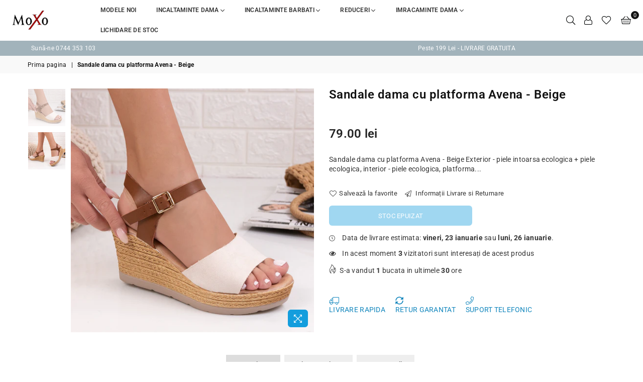

--- FILE ---
content_type: text/html; charset=utf-8
request_url: https://www.moxo.ro/products/sandale-dama-cu-platforma-avena-beige
body_size: 34013
content:
<!doctype html>
<html class="no-js" lang="ro-RO">
  <head>
    <!-- "snippets/booster-seo.liquid" was not rendered, the associated app was uninstalled -->
<meta charset="utf-8"><meta http-equiv="X-UA-Compatible" content="IE=edge,chrome=1"><meta name="viewport" content="width=device-width, initial-scale=1.0, maximum-scale=1.0, user-scalable=no"><meta name="theme-color" content="#139ddd"><meta name="format-detection" content="telephone=no"><link rel="preconnect" href="//fonts.shopifycdn.com/" crossorigin><link rel="preconnect" href="//cdn.shopify.com"><link rel="preconnect" href="//v.shopify.com"><link rel="preconnect" href="//ajax.googleapis.com"><link rel="dns-prefetch" href="//www.moxo.ro"><link rel="dns-prefetch" href="//cdn.shopify.com"><link rel="dns-prefetch" href="//v.shopify.com"><link rel="dns-prefetch" href="//fonts.shopifycdn.com/" crossorigin><link rel="preload" as="style" href="//www.moxo.ro/cdn/shop/t/7/assets/theme.scss.css?v=154873185001857478301698754835"><meta name="google-site-verification" content="V5GqvYlKeV8W7rV5drdoXedXP90Cniw-kXqtt55V-SY" /><link rel="shortcut icon" href="https://cdn.shopify.com/s/files/1/2931/0390/t/5/assets/favicon.ico" type="image/png" /><link rel="canonical" href="https://www.moxo.ro/products/sandale-dama-cu-platforma-avena-beige"><link rel="alternate" hreflang="ro-RO" href="https://www.moxo.ro/products/sandale-dama-cu-platforma-avena-beige" /><!-- /snippets/social-meta-tags.liquid --> <meta name="keywords" content="MoXo Romania, www.moxo.ro" /><meta name="author" content="Littlebox Marketing"><meta property="og:site_name" content="MoXo Romania"><meta property="og:url" content="https://www.moxo.ro/products/sandale-dama-cu-platforma-avena-beige"><meta property="og:title" content="Sandale dama cu platforma Avena - Beige"><meta property="og:type" content="product"><meta property="og:description" content="Sandale dama cu platforma Avena - Beige Exterior - piele intoarsa ecologica + piele ecologica, interior - piele ecologica, platforma - 8,5 cm."><meta property="og:price:amount" content="79.00"><meta property="og:price:currency" content="RON"><meta property="og:image" content="http://www.moxo.ro/cdn/shop/products/3_a2bf2ca5-6ae5-42aa-9c34-4bc1e083418c_1200x1200.jpg?v=1657776644"><meta property="og:image" content="http://www.moxo.ro/cdn/shop/products/4_67ece56c-f6fb-443d-bc88-5e44782fcce7_1200x1200.jpg?v=1657776644"><meta property="og:image:secure_url" content="https://www.moxo.ro/cdn/shop/products/3_a2bf2ca5-6ae5-42aa-9c34-4bc1e083418c_1200x1200.jpg?v=1657776644"><meta property="og:image:secure_url" content="https://www.moxo.ro/cdn/shop/products/4_67ece56c-f6fb-443d-bc88-5e44782fcce7_1200x1200.jpg?v=1657776644"><meta name="twitter:card" content="summary_large_image"><meta name="twitter:title" content="Sandale dama cu platforma Avena - Beige"><meta name="twitter:description" content="Sandale dama cu platforma Avena - Beige Exterior - piele intoarsa ecologica + piele ecologica, interior - piele ecologica, platforma - 8,5 cm.">

    <!-- css --><style type="text/css">*,::after,::before{box-sizing:border-box}article,aside,details,figcaption,figure,footer,header,hgroup,main,menu,nav,section,summary{display:block}body,button,input,select,textarea{font-family:arial;-webkit-font-smoothing:antialiased;-webkit-text-size-adjust:100%}a{background-color:transparent}a,a:after,a:before{transition:all .3s ease-in-out}b,strong{font-weight:700;}em{font-style:italic}small{font-size:80%}sub,sup{font-size:75%;line-height:0;position:relative;vertical-align:baseline}sup{top:-.5em}sub{bottom:-.25em}img{max-width:100%;border:0}button,input,optgroup,select,textarea{color:inherit;font:inherit;margin:0;outline:0}button[disabled],input[disabled]{cursor:default}.mb0{margin-bottom:0!important}.mb10{margin-bottom:10px!important}.mb20{margin-bottom:20px!important}[type=button]::-moz-focus-inner,[type=reset]::-moz-focus-inner,[type=submit]::-moz-focus-inner,button::-moz-focus-inner{border-style:none;padding:0}[type=button]:-moz-focusring,[type=reset]:-moz-focusring,[type=submit]:-moz-focusring,button:-moz-focusring{outline:1px dotted ButtonText}input[type=email],input[type=number],input[type=password],input[type=search]{-webkit-appearance:none;-moz-appearance:none}input[type=checkbox],input[type=radio]{vertical-align:middle}table{width:100%;border-collapse:collapse;border-spacing:0}td,th{padding:0}textarea{overflow:auto;-webkit-appearance:none;-moz-appearance:none}.uppercase{text-transform:uppercase}.lowercase{text-transform:lowercase}.capitalize{text-transform:capitalize}[tabindex='-1']:focus{outline:0}a,img{outline:0!important;border:0}[role=button],a,button,input,label,select,textarea{touch-action:manipulation}.flex{display:flex}.flex-item{flex:1}.clearfix::after{content:'';display:table;clear:both}.clear{clear:both}.icon__fallback-text,.visually-hidden{position:absolute!important;overflow:hidden;clip:rect(0 0 0 0);height:1px;width:1px;margin:-1px;padding:0;border:0}.visibility-hidden{visibility:hidden}.js-focus-hidden:focus{outline:0}.no-js:not(html){display:none}.no-js .no-js:not(html){display:block}.no-js .js{display:none}.skip-link:focus{clip:auto;width:auto;height:auto;margin:0;color:#111;background-color:#fff;padding:10px;opacity:1;z-index:10000;transition:none}blockquote{background:#f8f8f8;font-weight:600;font-size:15px;font-style:normal;text-align:center;padding:0 30px;margin:0}.rte blockquote{padding:25px;margin-bottom:20px}blockquote p+cite{margin-top:7.5px}blockquote cite{display:block;font-size:13px;font-style:inherit}code,pre{font-family:Consolas,monospace;font-size:1em}pre{overflow:auto}.rte:last-child{margin-bottom:0}.rte .h1,.rte .h2,.rte .h3,.rte .h4,.rte .h5,.rte .h6,.rte h1,.rte h2,.rte h3,.rte h4,.rte h5,.rte h6{margin-top:15px;margin-bottom:7.5px}.rte .h1:first-child,.rte .h2:first-child,.rte .h3:first-child,.rte .h4:first-child,.rte .h5:first-child,.rte .h6:first-child,.rte h1:first-child,.rte h2:first-child,.rte h3:first-child,.rte h4:first-child,.rte h5:first-child,.rte h6:first-child{margin-top:0}.rte li{margin-bottom:4px;list-style:inherit}.rte li:last-child{margin-bottom:0}.rte-setting{margin-bottom:11.11111px}.rte-setting:last-child{margin-bottom:0}p:last-child{margin-bottom:0}li{list-style:none}.fine-print{font-size:1.07692em;font-style:italic;margin:20px 0}.txt--minor{font-size:80%}.txt--emphasis{font-style:italic}.icon{display:inline-block;width:20px;height:20px;vertical-align:middle;fill:currentColor}.no-svg .icon{display:none}svg.icon:not(.icon--full-color) circle,svg.icon:not(.icon--full-color) ellipse,svg.icon:not(.icon--full-color) g,svg.icon:not(.icon--full-color) line,svg.icon:not(.icon--full-color) path,svg.icon:not(.icon--full-color) polygon,svg.icon:not(.icon--full-color) polyline,svg.icon:not(.icon--full-color) rect,symbol.icon:not(.icon--full-color) circle,symbol.icon:not(.icon--full-color) ellipse,symbol.icon:not(.icon--full-color) g,symbol.icon:not(.icon--full-color) line,symbol.icon:not(.icon--full-color) path,symbol.icon:not(.icon--full-color) polygon,symbol.icon:not(.icon--full-color) polyline,symbol.icon:not(.icon--full-color) rect{fill:inherit;stroke:inherit}.no-svg .icon__fallback-text{position:static!important;overflow:inherit;clip:none;height:auto;width:auto;margin:0}ol,ul{margin:0;padding:0}ol{list-style:decimal}.list--inline{padding:0;margin:0}.list--inline li{display:inline-block;margin-bottom:0;vertical-align:middle}.rte img{height:auto}.rte table{table-layout:fixed}.rte ol,.rte ul{margin:20px 0 30px 30px}.rte ol.list--inline,.rte ul.list--inline{margin-left:0}.rte ul{list-style:disc outside}.rte ul ul{list-style:circle outside}.rte ul ul ul{list-style:square outside}.rte a:not(.btn){padding-bottom:1px}.text-center .rte ol,.text-center .rte ul,.text-center.rte ol,.text-center.rte ul{margin-left:0;list-style-position:inside}.rte__table-wrapper{max-width:100%;overflow:auto;-webkit-overflow-scrolling:touch}svg:not(:root){overflow:hidden}.video-wrapper{position:relative;overflow:hidden;max-width:100%;padding-bottom:56.25%;height:0;height:auto}.video-wrapper iframe{position:absolute;top:0;left:0;width:100%;height:100%}form{margin:0}legend{border:0;padding:0}button{cursor:pointer}input[type=submit]{cursor:pointer}input[type=text]{-webkit-appearance:none;-moz-appearance:none}[type=checkbox]+label,[type=radio]+label{display:inline-block;margin-bottom:0}label[for]{cursor:pointer}textarea{min-height:100px}input[type=checkbox],input[type=radio]{margin:0 5px 0 0}select::-ms-expand{display:none}.label--hidden{position:absolute;height:0;width:0;margin-bottom:0;overflow:hidden;clip:rect(1px,1px,1px,1px)}.ie9 .label--hidden{position:static;height:auto;width:auto;margin-bottom:2px;overflow:visible;clip:initial}.form-vertical input,.form-vertical select,.form-vertical textarea{display:block;width:100%}.form-vertical [type=checkbox],.form-vertical [type=radio]{display:inline-block;width:auto;margin-right:5px}.form-vertical .btn,.form-vertical [type=submit]{display:inline-block;width:auto}.grid--table{display:table;table-layout:fixed;width:100%}.grid--table>.grid__item{float:none;display:table-cell;vertical-align:middle}.is-transitioning{display:block!important;visibility:visible!important}.grid{list-style:none;margin:0 -15px;padding:0}.grid::after{content:'';display:table;clear:both}@media only screen and (max-width:1024px){.grid{margin:0 -7.5px}}@media only screen and (max-width:766px){.grid{margin:0 -5px}}.grid__item{float:left;padding-left:15px;padding-right:15px;width:100%}@media only screen and (max-width:1024px){.grid__item{padding-left:7.5px;padding-right:7.5px}}@media only screen and (max-width:766px){.grid__item{padding-left:5px;padding-right:5px}}.grid__item[class*="--push"]{position:relative}.grid--rev{direction:rtl;text-align:left}.grid--rev>.grid__item{direction:ltr;text-align:left;float:right}.one-whole{width:100%}.one-half{width:50%}.one-third{width:33.33333%}.two-thirds{width:66.66667%}.one-quarter{width:25%}.two-quarters{width:50%}.three-quarters{width:75%}.one-fifth{width:20%}.two-fifths{width:40%}.three-fifths{width:60%}.four-fifths{width:80%}.one-sixth{width:16.66667%}.two-sixths{width:33.33333%}.three-sixths{width:50%}.four-sixths{width:66.66667%}.five-sixths{width:83.33333%}.one-seventh{width:14.28571%}.one-eighth{width:12.5%}.two-eighths{width:25%}.three-eighths{width:37.5%}.four-eighths{width:50%}.five-eighths{width:62.5%}.six-eighths{width:75%}.seven-eighths{width:87.5%}.one-nineth{width:11.11111%}.one-tenth{width:10%}.two-tenths{width:20%}.three-tenths{width:30%}.four-tenths{width:40%}.five-tenths{width:50%}.six-tenths{width:60%}.seven-tenths{width:70%}.eight-tenths{width:80%}.nine-tenths{width:90%}.one-twelfth{width:8.33333%}.two-twelfths{width:16.66667%}.three-twelfths{width:25%}.four-twelfths{width:33.33333%}.five-twelfths{width:41.66667%}.six-twelfths{width:50%}.seven-twelfths{width:58.33333%}.eight-twelfths{width:66.66667%}.nine-twelfths{width:75%}.ten-twelfths{width:83.33333%}.eleven-twelfths{width:91.66667%}.show{display:block!important}.hide{display:none!important}.text-left{text-align:left!important}.text-right{text-align:right!important}.text-center{text-align:center!important}@media only screen and (min-width:767px){.medium-up--one-whole{width:100%}.medium-up--one-half{width:50%}.medium-up--one-third{width:33.33333%}.medium-up--two-thirds{width:66.66667%}.medium-up--one-quarter{width:25%}.medium-up--two-quarters{width:50%}.medium-up--three-quarters{width:75%}.medium-up--one-fifth{width:20%}.medium-up--two-fifths{width:40%}.medium-up--three-fifths{width:60%}.medium-up--four-fifths{width:80%}.medium-up--one-sixth{width:16.66667%}.medium-up--two-sixths{width:33.33333%}.medium-up--three-sixths{width:50%}.medium-up--four-sixths{width:66.66667%}.medium-up--five-sixths{width:83.33333%}.medium-up--one-seventh{width:14.28571%}.medium-up--one-eighth{width:12.5%}.medium-up--two-eighths{width:25%}.medium-up--three-eighths{width:37.5%}.medium-up--four-eighths{width:50%}.medium-up--five-eighths{width:62.5%}.medium-up--six-eighths{width:75%}.medium-up--seven-eighths{width:87.5%}.medium-up--one-nineth{width:11.11111%}.medium-up--one-tenth{width:10%}.medium-up--two-tenths{width:20%}.medium-up--three-tenths{width:30%}.medium-up--four-tenths{width:40%}.medium-up--five-tenths{width:50%}.medium-up--six-tenths{width:60%}.medium-up--seven-tenths{width:70%}.medium-up--eight-tenths{width:80%}.medium-up--nine-tenths{width:90%}.medium-up--one-twelfth{width:8.33333%}.medium-up--two-twelfths{width:16.66667%}.medium-up--three-twelfths{width:25%}.medium-up--four-twelfths{width:33.33333%}.medium-up--five-twelfths{width:41.66667%}.medium-up--six-twelfths{width:50%}.medium-up--seven-twelfths{width:58.33333%}.medium-up--eight-twelfths{width:66.66667%}.medium-up--nine-twelfths{width:75%}.medium-up--ten-twelfths{width:83.33333%}.medium-up--eleven-twelfths{width:91.66667%}.grid--uniform .medium-up--five-tenths:nth-child(2n+1),.grid--uniform .medium-up--four-eighths:nth-child(2n+1),.grid--uniform .medium-up--four-twelfths:nth-child(3n+1),.grid--uniform .medium-up--one-eighth:nth-child(8n+1),.grid--uniform .medium-up--one-fifth:nth-child(5n+1),.grid--uniform .medium-up--one-half:nth-child(2n+1),.grid--uniform .medium-up--one-quarter:nth-child(4n+1),.grid--uniform .medium-up--one-seventh:nth-child(7n+1),.grid--uniform .medium-up--one-sixth:nth-child(6n+1),.grid--uniform .medium-up--one-third:nth-child(3n+1),.grid--uniform .medium-up--one-twelfth:nth-child(12n+1),.grid--uniform .medium-up--six-twelfths:nth-child(2n+1),.grid--uniform .medium-up--three-sixths:nth-child(2n+1),.grid--uniform .medium-up--three-twelfths:nth-child(4n+1),.grid--uniform .medium-up--two-eighths:nth-child(4n+1),.grid--uniform .medium-up--two-sixths:nth-child(3n+1),.grid--uniform .medium-up--two-twelfths:nth-child(6n+1){clear:both}.medium-up--show{display:block!important}.medium-up--hide{display:none!important}.medium-up--text-left{text-align:left!important}.medium-up--text-right{text-align:right!important}.medium-up--text-center{text-align:center!important}}@media only screen and (min-width:1025px){.large-up--one-whole{width:100%}.large-up--one-half{width:50%}.large-up--one-third{width:33.33333%}.large-up--two-thirds{width:66.66667%}.large-up--one-quarter{width:25%}.large-up--two-quarters{width:50%}.large-up--three-quarters{width:75%}.large-up--one-fifth{width:20%}.large-up--two-fifths{width:40%}.large-up--three-fifths{width:60%}.large-up--four-fifths{width:80%}.large-up--one-sixth{width:16.66667%}.large-up--two-sixths{width:33.33333%}.large-up--three-sixths{width:50%}.large-up--four-sixths{width:66.66667%}.large-up--five-sixths{width:83.33333%}.large-up--one-seventh{width:14.28571%}.large-up--one-eighth{width:12.5%}.large-up--two-eighths{width:25%}.large-up--three-eighths{width:37.5%}.large-up--four-eighths{width:50%}.large-up--five-eighths{width:62.5%}.large-up--six-eighths{width:75%}.large-up--seven-eighths{width:87.5%}.large-up--one-nineth{width:11.11111%}.large-up--one-tenth{width:10%}.large-up--two-tenths{width:20%}.large-up--three-tenths{width:30%}.large-up--four-tenths{width:40%}.large-up--five-tenths{width:50%}.large-up--six-tenths{width:60%}.large-up--seven-tenths{width:70%}.large-up--eight-tenths{width:80%}.large-up--nine-tenths{width:90%}.large-up--one-twelfth{width:8.33333%}.large-up--two-twelfths{width:16.66667%}.large-up--three-twelfths{width:25%}.large-up--four-twelfths{width:33.33333%}.large-up--five-twelfths{width:41.66667%}.large-up--six-twelfths{width:50%}.large-up--seven-twelfths{width:58.33333%}.large-up--eight-twelfths{width:66.66667%}.large-up--nine-twelfths{width:75%}.large-up--ten-twelfths{width:83.33333%}.large-up--eleven-twelfths{width:91.66667%}.grid--uniform .large-up--five-tenths:nth-child(2n+1),.grid--uniform .large-up--four-eighths:nth-child(2n+1),.grid--uniform .large-up--four-twelfths:nth-child(3n+1),.grid--uniform .large-up--one-eighth:nth-child(8n+1),.grid--uniform .large-up--one-fifth:nth-child(5n+1),.grid--uniform .large-up--one-half:nth-child(2n+1),.grid--uniform .large-up--one-quarter:nth-child(4n+1),.grid--uniform .large-up--one-seventh:nth-child(7n+1),.grid--uniform .large-up--one-sixth:nth-child(6n+1),.grid--uniform .large-up--one-third:nth-child(3n+1),.grid--uniform .large-up--one-twelfth:nth-child(12n+1),.grid--uniform .large-up--six-twelfths:nth-child(2n+1),.grid--uniform .large-up--three-sixths:nth-child(2n+1),.grid--uniform .large-up--three-twelfths:nth-child(4n+1),.grid--uniform .large-up--two-eighths:nth-child(4n+1),.grid--uniform .large-up--two-sixths:nth-child(3n+1),.grid--uniform .large-up--two-twelfths:nth-child(6n+1){clear:both}.large-up--show{display:block!important}.large-up--hide{display:none!important}.large-up--text-left{text-align:left!important}.large-up--text-right{text-align:right!important}.large-up--text-center{text-align:center!important}}@media only screen and (min-width:1280px){.widescreen--one-whole{width:100%}.widescreen--one-half{width:50%}.widescreen--one-third{width:33.33333%}.widescreen--two-thirds{width:66.66667%}.widescreen--one-quarter{width:25%}.widescreen--two-quarters{width:50%}.widescreen--three-quarters{width:75%}.widescreen--one-fifth{width:20%}.widescreen--two-fifths{width:40%}.widescreen--three-fifths{width:60%}.widescreen--four-fifths{width:80%}.widescreen--one-sixth{width:16.66667%}.widescreen--two-sixths{width:33.33333%}.widescreen--three-sixths{width:50%}.widescreen--four-sixths{width:66.66667%}.widescreen--five-sixths{width:83.33333%}.widescreen--one-seventh{width:14.28571%}.widescreen--one-eighth{width:12.5%}.widescreen--two-eighths{width:25%}.widescreen--three-eighths{width:37.5%}.widescreen--four-eighths{width:50%}.widescreen--five-eighths{width:62.5%}.widescreen--six-eighths{width:75%}.widescreen--seven-eighths{width:87.5%}.widescreen--one-nineth{width:11.11111%}.widescreen--one-tenth{width:10%}.widescreen--two-tenths{width:20%}.widescreen--three-tenths{width:30%}.widescreen--four-tenths{width:40%}.widescreen--five-tenths{width:50%}.widescreen--six-tenths{width:60%}.widescreen--seven-tenths{width:70%}.widescreen--eight-tenths{width:80%}.widescreen--nine-tenths{width:90%}.widescreen--one-twelfth{width:8.33333%}.widescreen--two-twelfths{width:16.66667%}.widescreen--three-twelfths{width:25%}.widescreen--four-twelfths{width:33.33333%}.widescreen--five-twelfths{width:41.66667%}.widescreen--six-twelfths{width:50%}.widescreen--seven-twelfths{width:58.33333%}.widescreen--eight-twelfths{width:66.66667%}.widescreen--nine-twelfths{width:75%}.widescreen--ten-twelfths{width:83.33333%}.widescreen--eleven-twelfths{width:91.66667%}.grid--uniform .widescreen--five-tenths:nth-child(2n+1),.grid--uniform .widescreen--four-eighths:nth-child(2n+1),.grid--uniform .widescreen--four-twelfths:nth-child(3n+1),.grid--uniform .widescreen--one-eighth:nth-child(8n+1),.grid--uniform .widescreen--one-fifth:nth-child(5n+1),.grid--uniform .widescreen--one-half:nth-child(2n+1),.grid--uniform .widescreen--one-quarter:nth-child(4n+1),.grid--uniform .widescreen--one-seventh:nth-child(7n+1),.grid--uniform .widescreen--one-sixth:nth-child(6n+1),.grid--uniform .widescreen--one-third:nth-child(3n+1),.grid--uniform .widescreen--one-twelfth:nth-child(12n+1),.grid--uniform .widescreen--six-twelfths:nth-child(2n+1),.grid--uniform .widescreen--three-sixths:nth-child(2n+1),.grid--uniform .widescreen--three-twelfths:nth-child(4n+1),.grid--uniform .widescreen--two-eighths:nth-child(4n+1),.grid--uniform .widescreen--two-sixths:nth-child(3n+1),.grid--uniform .widescreen--two-twelfths:nth-child(6n+1){clear:both}.widescreen--show{display:block!important}.widescreen--hide{display:none!important}.widescreen--text-left{text-align:left!important}.widescreen--text-right{text-align:right!important}.widescreen--text-center{text-align:center!important}}@media only screen and (min-width:1025px) and (max-width:1279px){.large--one-whole{width:100%}.large--one-half{width:50%}.large--one-third{width:33.33333%}.large--two-thirds{width:66.66667%}.large--one-quarter{width:25%}.large--two-quarters{width:50%}.large--three-quarters{width:75%}.large--one-fifth{width:20%}.large--two-fifths{width:40%}.large--three-fifths{width:60%}.large--four-fifths{width:80%}.large--one-sixth{width:16.66667%}.large--two-sixths{width:33.33333%}.large--three-sixths{width:50%}.large--four-sixths{width:66.66667%}.large--five-sixths{width:83.33333%}.large--one-seventh{width:14.28571%}.large--one-eighth{width:12.5%}.large--two-eighths{width:25%}.large--three-eighths{width:37.5%}.large--four-eighths{width:50%}.large--five-eighths{width:62.5%}.large--six-eighths{width:75%}.large--seven-eighths{width:87.5%}.large--one-nineth{width:11.11111%}.large--one-tenth{width:10%}.large--two-tenths{width:20%}.large--three-tenths{width:30%}.large--four-tenths{width:40%}.large--five-tenths{width:50%}.large--six-tenths{width:60%}.large--seven-tenths{width:70%}.large--eight-tenths{width:80%}.large--nine-tenths{width:90%}.large--one-twelfth{width:8.33333%}.large--two-twelfths{width:16.66667%}.large--three-twelfths{width:25%}.large--four-twelfths{width:33.33333%}.large--five-twelfths{width:41.66667%}.large--six-twelfths{width:50%}.large--seven-twelfths{width:58.33333%}.large--eight-twelfths{width:66.66667%}.large--nine-twelfths{width:75%}.large--ten-twelfths{width:83.33333%}.large--eleven-twelfths{width:91.66667%}.grid--uniform .large--five-tenths:nth-child(2n+1),.grid--uniform .large--four-eighths:nth-child(2n+1),.grid--uniform .large--four-twelfths:nth-child(3n+1),.grid--uniform .large--one-eighth:nth-child(8n+1),.grid--uniform .large--one-fifth:nth-child(5n+1),.grid--uniform .large--one-half:nth-child(2n+1),.grid--uniform .large--one-quarter:nth-child(4n+1),.grid--uniform .large--one-seventh:nth-child(7n+1),.grid--uniform .large--one-sixth:nth-child(6n+1),.grid--uniform .large--one-third:nth-child(3n+1),.grid--uniform .large--one-twelfth:nth-child(12n+1),.grid--uniform .large--six-twelfths:nth-child(2n+1),.grid--uniform .large--three-sixths:nth-child(2n+1),.grid--uniform .large--three-twelfths:nth-child(4n+1),.grid--uniform .large--two-eighths:nth-child(4n+1),.grid--uniform .large--two-sixths:nth-child(3n+1),.grid--uniform .large--two-twelfths:nth-child(6n+1){clear:both}.large--show{display:block!important}.large--hide{display:none!important}.large--text-left{text-align:left!important}.large--text-right{text-align:right!important}.large--text-center{text-align:center!important}}@media only screen and (min-width:767px) and (max-width:1024px){.medium--one-whole{width:100%}.medium--one-half{width:50%}.medium--one-third{width:33.33333%}.medium--two-thirds{width:66.66667%}.medium--one-quarter{width:25%}.medium--two-quarters{width:50%}.medium--three-quarters{width:75%}.medium--one-fifth{width:20%}.medium--two-fifths{width:40%}.medium--three-fifths{width:60%}.medium--four-fifths{width:80%}.medium--one-sixth{width:16.66667%}.medium--two-sixths{width:33.33333%}.medium--three-sixths{width:50%}.medium--four-sixths{width:66.66667%}.medium--five-sixths{width:83.33333%}.medium--one-seventh{width:14.28571%}.medium--one-eighth{width:12.5%}.medium--two-eighths{width:25%}.medium--three-eighths{width:37.5%}.medium--four-eighths{width:50%}.medium--five-eighths{width:62.5%}.medium--six-eighths{width:75%}.medium--seven-eighths{width:87.5%}.medium--one-nineth{width:11.11111%}.medium--one-tenth{width:10%}.medium--two-tenths{width:20%}.medium--three-tenths{width:30%}.medium--four-tenths{width:40%}.medium--five-tenths{width:50%}.medium--six-tenths{width:60%}.medium--seven-tenths{width:70%}.medium--eight-tenths{width:80%}.medium--nine-tenths{width:90%}.medium--one-twelfth{width:8.33333%}.medium--two-twelfths{width:16.66667%}.medium--three-twelfths{width:25%}.medium--four-twelfths{width:33.33333%}.medium--five-twelfths{width:41.66667%}.medium--six-twelfths{width:50%}.medium--seven-twelfths{width:58.33333%}.medium--eight-twelfths{width:66.66667%}.medium--nine-twelfths{width:75%}.medium--ten-twelfths{width:83.33333%}.medium--eleven-twelfths{width:91.66667%}.grid--uniform .medium--five-tenths:nth-child(2n+1),.grid--uniform .medium--four-eighths:nth-child(2n+1),.grid--uniform .medium--four-twelfths:nth-child(3n+1),.grid--uniform .medium--one-eighth:nth-child(8n+1),.grid--uniform .medium--one-fifth:nth-child(5n+1),.grid--uniform .medium--one-half:nth-child(2n+1),.grid--uniform .medium--one-quarter:nth-child(4n+1),.grid--uniform .medium--one-seventh:nth-child(7n+1),.grid--uniform .medium--one-sixth:nth-child(6n+1),.grid--uniform .medium--one-third:nth-child(3n+1),.grid--uniform .medium--one-twelfth:nth-child(12n+1),.grid--uniform .medium--six-twelfths:nth-child(2n+1),.grid--uniform .medium--three-sixths:nth-child(2n+1),.grid--uniform .medium--three-twelfths:nth-child(4n+1),.grid--uniform .medium--two-eighths:nth-child(4n+1),.grid--uniform .medium--two-sixths:nth-child(3n+1),.grid--uniform .medium--two-twelfths:nth-child(6n+1){clear:both}.medium--show{display:block!important}.medium--hide{display:none!important}.medium--text-left{text-align:left!important}.medium--text-right{text-align:right!important}.medium--text-center{text-align:center!important}}@media only screen and (max-width:766px){.small--one-whole{width:100%}.small--one-half{width:50%}.small--one-third{width:33.33333%}.small--two-thirds{width:66.66667%}.small--one-quarter{width:25%}.small--two-quarters{width:50%}.small--three-quarters{width:75%}.small--one-fifth{width:20%}.small--two-fifths{width:40%}.small--three-fifths{width:60%}.small--four-fifths{width:80%}.small--one-sixth{width:16.66667%}.small--two-sixths{width:33.33333%}.small--three-sixths{width:50%}.small--four-sixths{width:66.66667%}.small--five-sixths{width:83.33333%}.small--one-seventh{width:14.28571%}.small--one-eighth{width:12.5%}.small--two-eighths{width:25%}.small--three-eighths{width:37.5%}.small--four-eighths{width:50%}.small--five-eighths{width:62.5%}.small--six-eighths{width:75%}.small--seven-eighths{width:87.5%}.small--one-nineth{width:11.11111%}.small--one-tenth{width:10%}.small--two-tenths{width:20%}.small--three-tenths{width:30%}.small--four-tenths{width:40%}.small--five-tenths{width:50%}.small--six-tenths{width:60%}.small--seven-tenths{width:70%}.small--eight-tenths{width:80%}.small--nine-tenths{width:90%}.small--one-twelfth{width:8.33333%}.small--two-twelfths{width:16.66667%}.small--three-twelfths{width:25%}.small--four-twelfths{width:33.33333%}.small--five-twelfths{width:41.66667%}.small--six-twelfths{width:50%}.small--seven-twelfths{width:58.33333%}.small--eight-twelfths{width:66.66667%}.small--nine-twelfths{width:75%}.small--ten-twelfths{width:83.33333%}.small--eleven-twelfths{width:91.66667%}.grid--uniform .small--five-tenths:nth-child(2n+1),.grid--uniform .small--four-eighths:nth-child(2n+1),.grid--uniform .small--four-twelfths:nth-child(3n+1),.grid--uniform .small--one-eighth:nth-child(8n+1),.grid--uniform .small--one-half:nth-child(2n+1),.grid--uniform .small--one-quarter:nth-child(4n+1),.grid--uniform .small--one-seventh:nth-child(7n+1),.grid--uniform .small--one-sixth:nth-child(6n+1),.grid--uniform .small--one-third:nth-child(3n+1),.grid--uniform .small--one-twelfth:nth-child(12n+1),.grid--uniform .small--six-twelfths:nth-child(2n+1),.grid--uniform .small--three-sixths:nth-child(2n+1),.grid--uniform .small--three-twelfths:nth-child(4n+1),.grid--uniform .small--two-eighths:nth-child(4n+1),.grid--uniform .small--two-sixths:nth-child(3n+1),.grid--uniform .small--two-twelfths:nth-child(6n+1),.grid--uniform.small--one-fifth:nth-child(5n+1){clear:both}.small--show{display:block!important}.small--hide{display:none!important}.small--text-left{text-align:left!important}.small--text-right{text-align:right!important}.small--text-center{text-align:center!important}}@media only screen and (min-width:767px){.medium-up--push-one-half{left:50%}.medium-up--push-one-third{left:33.33333%}.medium-up--push-two-thirds{left:66.66667%}.medium-up--push-one-quarter{left:25%}.medium-up--push-two-quarters{left:50%}.medium-up--push-three-quarters{left:75%}.medium-up--push-one-fifth{left:20%}.medium-up--push-two-fifths{left:40%}.medium-up--push-three-fifths{left:60%}.medium-up--push-four-fifths{left:80%}.medium-up--push-one-sixth{left:16.66667%}.medium-up--push-two-sixths{left:33.33333%}.medium-up--push-three-sixths{left:50%}.medium-up--push-four-sixths{left:66.66667%}.medium-up--push-five-sixths{left:83.33333%}.medium-up--push-one-eighth{left:12.5%}.medium-up--push-two-eighths{left:25%}.medium-up--push-three-eighths{left:37.5%}.medium-up--push-four-eighths{left:50%}.medium-up--push-five-eighths{left:62.5%}.medium-up--push-six-eighths{left:75%}.medium-up--push-seven-eighths{left:87.5%}.medium-up--push-one-tenth{left:10%}.medium-up--push-two-tenths{left:20%}.medium-up--push-three-tenths{left:30%}.medium-up--push-four-tenths{left:40%}.medium-up--push-five-tenths{left:50%}.medium-up--push-six-tenths{left:60%}.medium-up--push-seven-tenths{left:70%}.medium-up--push-eight-tenths{left:80%}.medium-up--push-nine-tenths{left:90%}.medium-up--push-one-twelfth{left:8.33333%}.medium-up--push-two-twelfths{left:16.66667%}.medium-up--push-three-twelfths{left:25%}.medium-up--push-four-twelfths{left:33.33333%}.medium-up--push-five-twelfths{left:41.66667%}.medium-up--push-six-twelfths{left:50%}.medium-up--push-seven-twelfths{left:58.33333%}.medium-up--push-eight-twelfths{left:66.66667%}.medium-up--push-nine-twelfths{left:75%}.medium-up--push-ten-twelfths{left:83.33333%}.medium-up--push-eleven-twelfths{left:91.66667%}}.wd-30{width:30%}.wd-40{width:40%}.wd-50{width:50%}.wd-60{width:60%}.wd-70{width:70%}.wd-80{width:80%}.wd-90{width:90%}.grid-mr-0{margin:0}.grid-mr-1{margin:0 -.5px}.grid-mr-2{margin:0 -1px}.grid-mr-3{margin:0 -1.5px}.grid-mr-4{margin:0 -2px}.grid-mr-5{margin:0 -2.5px}.grid-mr-6{margin:0 -3px}.grid-mr-7{margin:0 -3.5px}.grid-mr-8{margin:0 -4px}.grid-mr-9{margin:0 -4.5px}.grid-mr-10{margin:0 -5px}.grid-mr-11{margin:0 -5.5px}.grid-mr-12{margin:0 -6px}.grid-mr-13{margin:0 -6.5px}.grid-mr-14{margin:0 -7px}.grid-mr-15{margin:0 -7.5px}.grid-mr-16{margin:0 -8px}.grid-mr-17{margin:0 -8.5px}.grid-mr-18{margin:0 -9px}.grid-mr-19{margin:0 -9.5px}.grid-mr-20{margin:0 -10px}.grid-mr-21{margin:0 -10.5px}.grid-mr-22{margin:0 -11px}.grid-mr-23{margin:0 -11.5px}.grid-mr-24{margin:0 -12px}.grid-mr-25{margin:0 -12.5px}.grid-mr-26{margin:0 -13px}.grid-mr-27{margin:0 -13.5px}.grid-mr-28{margin:0 -14px}.grid-mr-29{margin:0 -14.5px}.grid-mr-30{margin:0 -15px}.pd-1 .collection-grid-item{margin:0 .5px 1px}.pd-2 .collection-grid-item{margin:0 1px 2px}.pd-3 .collection-grid-item{margin:0 1.5px 3px}.pd-4 .collection-grid-item{margin:0 2px 4px}.pd-5 .collection-grid-item{margin:0 2.5px 5px}.pd-6 .collection-grid-item{margin:0 3px 6px}.pd-7 .collection-grid-item{margin:0 3.5px 7px}.pd-8 .collection-grid-item{margin:0 4px 8px}.pd-9 .collection-grid-item{margin:0 4.5px 9px}.pd-10 .collection-grid-item{margin:0 5px 10px}.pd-11 .collection-grid-item{margin:0 5.5px 11px}.pd-12 .collection-grid-item{margin:0 6px 12px}.pd-13 .collection-grid-item{margin:0 6.5px 13px}.pd-14 .collection-grid-item{margin:0 7px 14px}.pd-15 .collection-grid-item{margin:0 7.5px 15px}.pd-16 .collection-grid-item{margin:0 8px 16px}.pd-17 .collection-grid-item{margin:0 8.5px 17px}.pd-18 .collection-grid-item{margin:0 9px 18px}.pd-19 .collection-grid-item{margin:0 9.5px 19px}.pd-20 .collection-grid-item{margin:0 10px 20px}.pd-21 .collection-grid-item{margin:0 10.5px 21px}.pd-22 .collection-grid-item{margin:0 11px 22px}.pd-23 .collection-grid-item{margin:0 11.5px 23px}.pd-24 .collection-grid-item{margin:0 12px 24px}.pd-25 .collection-grid-item{margin:0 12.5px 25px}.pd-26 .collection-grid-item{margin:0 13px 26px}.pd-27 .collection-grid-item{margin:0 13.5px 27px}.pd-28 .collection-grid-item{margin:0 14px 28px}.pd-29 .collection-grid-item{margin:0 14.5px 29px}.pd-30 .collection-grid-item{margin:0 15px 30px}@media only screen and (max-width:766px){.pd-mb-1 .collection-grid-item{margin:0 .5px 1px}.pd-mb-2 .collection-grid-item{margin:0 1px 2px}.pd-mb-3 .collection-grid-item{margin:0 1.5px 3px}.pd-mb-4 .collection-grid-item{margin:0 2px 4px}.pd-mb-5 .collection-grid-item{margin:0 2.5px 5px}.pd-mb-6 .collection-grid-item{margin:0 3px 6px}.pd-mb-7 .collection-grid-item{margin:0 3.5px 7px}.pd-mb-8 .collection-grid-item{margin:0 4px 8px}.pd-mb-9 .collection-grid-item{margin:0 4.5px 9px}.pd-mb-10 .collection-grid-item{margin:0 5px 10px}.pd-mb-11 .collection-grid-item{margin:0 5.5px 11px}.pd-mb-12 .collection-grid-item{margin:0 6px 12px}.pd-mb-13 .collection-grid-item{margin:0 6.5px 13px}.pd-mb-14 .collection-grid-item{margin:0 7px 14px}.pd-mb-15 .collection-grid-item{margin:0 7.5px 15px}.pd-mb-16 .collection-grid-item{margin:0 8px 16px}.pd-mb-17 .collection-grid-item{margin:0 8.5px 17px}.pd-mb-18 .collection-grid-item{margin:0 9px 18px}.pd-mb-19 .collection-grid-item{margin:0 9.5px 19px}.pd-mb-20 .collection-grid-item{margin:0 10px 20px}.pd-mb-21 .collection-grid-item{margin:0 10.5px 21px}.pd-mb-22 .collection-grid-item{margin:0 11px 22px}.pd-mb-23 .collection-grid-item{margin:0 11.5px 23px}.pd-mb-24 .collection-grid-item{margin:0 12px 24px}.pd-mb-25 .collection-grid-item{margin:0 12.5px 25px}.pd-mb-26 .collection-grid-item{margin:0 13px 26px}.pd-mb-27 .collection-grid-item{margin:0 13.5px 27px}.pd-mb-28 .collection-grid-item{margin:0 14px 28px}.pd-mb-29 .collection-grid-item{margin:0 14.5px 29px}.pd-mb-30 .collection-grid-item{margin:0 15px 30px}}.col-1{width:100%}.col-2{width:50%}.col-3{width:33.33%}.col-4{width:25%}.col-5{width:20%}</style><link href="//www.moxo.ro/cdn/shop/t/7/assets/theme.scss.css?v=154873185001857478301698754835" rel="stylesheet" type="text/css" media="all" />

    <!-- DATA RESHAPE TAG -->
    <script>
      (function(D,R,S){if(D.navigator&&D.navigator.userAgent&&!/bot|googlebot|crawler|spider|robot|crawling/i.test(D.navigator.userAgent)){D[S]=D[S]||[];D[S].push({'gtm.start':new Date().getTime(),event:'gtm.js',environment:'top'});var f=R.getElementsByTagName('script')[0],j=R.createElement('script');j.async=true;j.src='https://drs1.moxo.ro/drs.js';f.parentNode.insertBefore(j,f);}}(window,document,'dataLayer'));
    </script>
    <!-- DATA RESHAPE TAG -->
    <!-- DATA RESHAPE CUSTOMISATION -->
    <script>
      var dataLayer= window.dataLayer || [];
      dataLayer.push({ 'environment':'top','event':'view_item','ecommerce':{
      		'items':[{'item_id':43001479430380,'item_name':"Sandale dama cu platforma Avena - Beige",'item_variant':"35",'item_category':"fashion_incaltaminte_femei",'item_brand':"DR 153",'price':79.0,'currency': 'RON','stock_status':false},{'item_id':43001479463148,'item_name':"Sandale dama cu platforma Avena - Beige",'item_variant':"36",'item_category':"fashion_incaltaminte_femei",'item_brand':"DR 153",'price':79.0,'currency': 'RON','stock_status':false},{'item_id':43001479495916,'item_name':"Sandale dama cu platforma Avena - Beige",'item_variant':"37",'item_category':"fashion_incaltaminte_femei",'item_brand':"DR 153",'price':79.0,'currency': 'RON','stock_status':false},{'item_id':43001479528684,'item_name':"Sandale dama cu platforma Avena - Beige",'item_variant':"38",'item_category':"fashion_incaltaminte_femei",'item_brand':"DR 153",'price':79.0,'currency': 'RON','stock_status':false},{'item_id':43001479561452,'item_name':"Sandale dama cu platforma Avena - Beige",'item_variant':"39",'item_category':"fashion_incaltaminte_femei",'item_brand':"DR 153",'price':79.0,'currency': 'RON','stock_status':false},{'item_id':43001479594220,'item_name':"Sandale dama cu platforma Avena - Beige",'item_variant':"40",'item_category':"fashion_incaltaminte_femei",'item_brand':"DR 153",'price':79.0,'currency': 'RON','stock_status':false},{'item_id':43001479626988,'item_name':"Sandale dama cu platforma Avena - Beige",'item_variant':"41",'item_category':"fashion_incaltaminte_femei",'item_brand':"DR 153",'price':79.0,'currency': 'RON','stock_status':false}],
      		'currency': 'RON',
      		'value':0.0
      	} });
    </script>
    <!-- DATA RESHAPE CUSTOMISATION --><script src="//www.moxo.ro/cdn/shop/t/7/assets/jquery.min.js?v=98014222988859431451606338302"></script><script>var theme = {strings:{addToCart:"Adauga in cos",soldOut:"Stoc epuizat",unavailable:"Indisponibil",showMore:"Vezi mai mult",showLess:"Vezi mai puțin"},mlcurrency:false,moneyFormat:"{{amount}} lei",currencyFormat:"money_format",shopCurrency:"RON",autoCurrencies:true,money_currency_format:"{{amount}} lei RON",money_format:"{{amount}} lei",ajax_cart:true,fixedHeader:true,animation:false,animationMobile:true,searchresult:"Vezi toate rezultatele",wlAvailable:"Adăugat la favorite",rtl:false,days:"Zile",hours:"Ore",minuts:"Min.",seconds:"Sec.",sun:"duminica",mon:"luni",tue:"marți",wed:"miercuri",thu:"joi",fri:"vineri",sat:"sâmbătă",jan:"ianuarie",feb:"februarie",mar:"martie",apr:"aprilie",may:"mai",jun:"iunie",jul:"iulie",aug:"august",sep:"septembrie",oct:"octombrie",nov:"noiembrie",dec:"decembrie",};document.documentElement.className = document.documentElement.className.replace('no-js', 'js');var designmode = false;</script><script src="//www.moxo.ro/cdn/shop/t/7/assets/vendor.js?v=12278285529711641531606338315" defer="defer"></script><script src="//www.moxo.ro/cdn/shopifycloud/storefront/assets/themes_support/option_selection-b017cd28.js" async></script>

    <script>window.performance && window.performance.mark && window.performance.mark('shopify.content_for_header.start');</script><meta id="shopify-digital-wallet" name="shopify-digital-wallet" content="/29310390/digital_wallets/dialog">
<link rel="alternate" type="application/json+oembed" href="https://www.moxo.ro/products/sandale-dama-cu-platforma-avena-beige.oembed">
<script async="async" src="/checkouts/internal/preloads.js?locale=ro-RO"></script>
<script id="shopify-features" type="application/json">{"accessToken":"59c99c2395ce0169744675dbc99c0f9f","betas":["rich-media-storefront-analytics"],"domain":"www.moxo.ro","predictiveSearch":true,"shopId":29310390,"locale":"ro"}</script>
<script>var Shopify = Shopify || {};
Shopify.shop = "moxo-ro.myshopify.com";
Shopify.locale = "ro-RO";
Shopify.currency = {"active":"RON","rate":"1.0"};
Shopify.country = "RO";
Shopify.theme = {"name":"ltbm.ro-v1","id":116091125910,"schema_name":null,"schema_version":null,"theme_store_id":null,"role":"main"};
Shopify.theme.handle = "null";
Shopify.theme.style = {"id":null,"handle":null};
Shopify.cdnHost = "www.moxo.ro/cdn";
Shopify.routes = Shopify.routes || {};
Shopify.routes.root = "/";</script>
<script type="module">!function(o){(o.Shopify=o.Shopify||{}).modules=!0}(window);</script>
<script>!function(o){function n(){var o=[];function n(){o.push(Array.prototype.slice.apply(arguments))}return n.q=o,n}var t=o.Shopify=o.Shopify||{};t.loadFeatures=n(),t.autoloadFeatures=n()}(window);</script>
<script id="shop-js-analytics" type="application/json">{"pageType":"product"}</script>
<script defer="defer" async type="module" src="//www.moxo.ro/cdn/shopifycloud/shop-js/modules/v2/client.init-shop-cart-sync_wdgEBunw.ro-RO.esm.js"></script>
<script defer="defer" async type="module" src="//www.moxo.ro/cdn/shopifycloud/shop-js/modules/v2/chunk.common_7OOvDdeD.esm.js"></script>
<script type="module">
  await import("//www.moxo.ro/cdn/shopifycloud/shop-js/modules/v2/client.init-shop-cart-sync_wdgEBunw.ro-RO.esm.js");
await import("//www.moxo.ro/cdn/shopifycloud/shop-js/modules/v2/chunk.common_7OOvDdeD.esm.js");

  window.Shopify.SignInWithShop?.initShopCartSync?.({"fedCMEnabled":true,"windoidEnabled":true});

</script>
<script>(function() {
  var isLoaded = false;
  function asyncLoad() {
    if (isLoaded) return;
    isLoaded = true;
    var urls = ["https:\/\/static.klaviyo.com\/onsite\/js\/XhWwds\/klaviyo.js?company_id=XhWwds\u0026shop=moxo-ro.myshopify.com"];
    for (var i = 0; i < urls.length; i++) {
      var s = document.createElement('script');
      s.type = 'text/javascript';
      s.async = true;
      s.src = urls[i];
      var x = document.getElementsByTagName('script')[0];
      x.parentNode.insertBefore(s, x);
    }
  };
  if(window.attachEvent) {
    window.attachEvent('onload', asyncLoad);
  } else {
    window.addEventListener('load', asyncLoad, false);
  }
})();</script>
<script id="__st">var __st={"a":29310390,"offset":7200,"reqid":"cce3e659-398d-4793-9d91-a37cb5902d73-1769027536","pageurl":"www.moxo.ro\/products\/sandale-dama-cu-platforma-avena-beige","u":"a5a0ba323dc8","p":"product","rtyp":"product","rid":7696328229100};</script>
<script>window.ShopifyPaypalV4VisibilityTracking = true;</script>
<script id="captcha-bootstrap">!function(){'use strict';const t='contact',e='account',n='new_comment',o=[[t,t],['blogs',n],['comments',n],[t,'customer']],c=[[e,'customer_login'],[e,'guest_login'],[e,'recover_customer_password'],[e,'create_customer']],r=t=>t.map((([t,e])=>`form[action*='/${t}']:not([data-nocaptcha='true']) input[name='form_type'][value='${e}']`)).join(','),a=t=>()=>t?[...document.querySelectorAll(t)].map((t=>t.form)):[];function s(){const t=[...o],e=r(t);return a(e)}const i='password',u='form_key',d=['recaptcha-v3-token','g-recaptcha-response','h-captcha-response',i],f=()=>{try{return window.sessionStorage}catch{return}},m='__shopify_v',_=t=>t.elements[u];function p(t,e,n=!1){try{const o=window.sessionStorage,c=JSON.parse(o.getItem(e)),{data:r}=function(t){const{data:e,action:n}=t;return t[m]||n?{data:e,action:n}:{data:t,action:n}}(c);for(const[e,n]of Object.entries(r))t.elements[e]&&(t.elements[e].value=n);n&&o.removeItem(e)}catch(o){console.error('form repopulation failed',{error:o})}}const l='form_type',E='cptcha';function T(t){t.dataset[E]=!0}const w=window,h=w.document,L='Shopify',v='ce_forms',y='captcha';let A=!1;((t,e)=>{const n=(g='f06e6c50-85a8-45c8-87d0-21a2b65856fe',I='https://cdn.shopify.com/shopifycloud/storefront-forms-hcaptcha/ce_storefront_forms_captcha_hcaptcha.v1.5.2.iife.js',D={infoText:'Protejat prin hCaptcha',privacyText:'Confidențialitate',termsText:'Condiții'},(t,e,n)=>{const o=w[L][v],c=o.bindForm;if(c)return c(t,g,e,D).then(n);var r;o.q.push([[t,g,e,D],n]),r=I,A||(h.body.append(Object.assign(h.createElement('script'),{id:'captcha-provider',async:!0,src:r})),A=!0)});var g,I,D;w[L]=w[L]||{},w[L][v]=w[L][v]||{},w[L][v].q=[],w[L][y]=w[L][y]||{},w[L][y].protect=function(t,e){n(t,void 0,e),T(t)},Object.freeze(w[L][y]),function(t,e,n,w,h,L){const[v,y,A,g]=function(t,e,n){const i=e?o:[],u=t?c:[],d=[...i,...u],f=r(d),m=r(i),_=r(d.filter((([t,e])=>n.includes(e))));return[a(f),a(m),a(_),s()]}(w,h,L),I=t=>{const e=t.target;return e instanceof HTMLFormElement?e:e&&e.form},D=t=>v().includes(t);t.addEventListener('submit',(t=>{const e=I(t);if(!e)return;const n=D(e)&&!e.dataset.hcaptchaBound&&!e.dataset.recaptchaBound,o=_(e),c=g().includes(e)&&(!o||!o.value);(n||c)&&t.preventDefault(),c&&!n&&(function(t){try{if(!f())return;!function(t){const e=f();if(!e)return;const n=_(t);if(!n)return;const o=n.value;o&&e.removeItem(o)}(t);const e=Array.from(Array(32),(()=>Math.random().toString(36)[2])).join('');!function(t,e){_(t)||t.append(Object.assign(document.createElement('input'),{type:'hidden',name:u})),t.elements[u].value=e}(t,e),function(t,e){const n=f();if(!n)return;const o=[...t.querySelectorAll(`input[type='${i}']`)].map((({name:t})=>t)),c=[...d,...o],r={};for(const[a,s]of new FormData(t).entries())c.includes(a)||(r[a]=s);n.setItem(e,JSON.stringify({[m]:1,action:t.action,data:r}))}(t,e)}catch(e){console.error('failed to persist form',e)}}(e),e.submit())}));const S=(t,e)=>{t&&!t.dataset[E]&&(n(t,e.some((e=>e===t))),T(t))};for(const o of['focusin','change'])t.addEventListener(o,(t=>{const e=I(t);D(e)&&S(e,y())}));const B=e.get('form_key'),M=e.get(l),P=B&&M;t.addEventListener('DOMContentLoaded',(()=>{const t=y();if(P)for(const e of t)e.elements[l].value===M&&p(e,B);[...new Set([...A(),...v().filter((t=>'true'===t.dataset.shopifyCaptcha))])].forEach((e=>S(e,t)))}))}(h,new URLSearchParams(w.location.search),n,t,e,['guest_login'])})(!0,!0)}();</script>
<script integrity="sha256-4kQ18oKyAcykRKYeNunJcIwy7WH5gtpwJnB7kiuLZ1E=" data-source-attribution="shopify.loadfeatures" defer="defer" src="//www.moxo.ro/cdn/shopifycloud/storefront/assets/storefront/load_feature-a0a9edcb.js" crossorigin="anonymous"></script>
<script data-source-attribution="shopify.dynamic_checkout.dynamic.init">var Shopify=Shopify||{};Shopify.PaymentButton=Shopify.PaymentButton||{isStorefrontPortableWallets:!0,init:function(){window.Shopify.PaymentButton.init=function(){};var t=document.createElement("script");t.src="https://www.moxo.ro/cdn/shopifycloud/portable-wallets/latest/portable-wallets.ro.js",t.type="module",document.head.appendChild(t)}};
</script>
<script data-source-attribution="shopify.dynamic_checkout.buyer_consent">
  function portableWalletsHideBuyerConsent(e){var t=document.getElementById("shopify-buyer-consent"),n=document.getElementById("shopify-subscription-policy-button");t&&n&&(t.classList.add("hidden"),t.setAttribute("aria-hidden","true"),n.removeEventListener("click",e))}function portableWalletsShowBuyerConsent(e){var t=document.getElementById("shopify-buyer-consent"),n=document.getElementById("shopify-subscription-policy-button");t&&n&&(t.classList.remove("hidden"),t.removeAttribute("aria-hidden"),n.addEventListener("click",e))}window.Shopify?.PaymentButton&&(window.Shopify.PaymentButton.hideBuyerConsent=portableWalletsHideBuyerConsent,window.Shopify.PaymentButton.showBuyerConsent=portableWalletsShowBuyerConsent);
</script>
<script data-source-attribution="shopify.dynamic_checkout.cart.bootstrap">document.addEventListener("DOMContentLoaded",(function(){function t(){return document.querySelector("shopify-accelerated-checkout-cart, shopify-accelerated-checkout")}if(t())Shopify.PaymentButton.init();else{new MutationObserver((function(e,n){t()&&(Shopify.PaymentButton.init(),n.disconnect())})).observe(document.body,{childList:!0,subtree:!0})}}));
</script>

<script>window.performance && window.performance.mark && window.performance.mark('shopify.content_for_header.end');</script>
  <link href="https://monorail-edge.shopifysvc.com" rel="dns-prefetch">
<script>(function(){if ("sendBeacon" in navigator && "performance" in window) {try {var session_token_from_headers = performance.getEntriesByType('navigation')[0].serverTiming.find(x => x.name == '_s').description;} catch {var session_token_from_headers = undefined;}var session_cookie_matches = document.cookie.match(/_shopify_s=([^;]*)/);var session_token_from_cookie = session_cookie_matches && session_cookie_matches.length === 2 ? session_cookie_matches[1] : "";var session_token = session_token_from_headers || session_token_from_cookie || "";function handle_abandonment_event(e) {var entries = performance.getEntries().filter(function(entry) {return /monorail-edge.shopifysvc.com/.test(entry.name);});if (!window.abandonment_tracked && entries.length === 0) {window.abandonment_tracked = true;var currentMs = Date.now();var navigation_start = performance.timing.navigationStart;var payload = {shop_id: 29310390,url: window.location.href,navigation_start,duration: currentMs - navigation_start,session_token,page_type: "product"};window.navigator.sendBeacon("https://monorail-edge.shopifysvc.com/v1/produce", JSON.stringify({schema_id: "online_store_buyer_site_abandonment/1.1",payload: payload,metadata: {event_created_at_ms: currentMs,event_sent_at_ms: currentMs}}));}}window.addEventListener('pagehide', handle_abandonment_event);}}());</script>
<script id="web-pixels-manager-setup">(function e(e,d,r,n,o){if(void 0===o&&(o={}),!Boolean(null===(a=null===(i=window.Shopify)||void 0===i?void 0:i.analytics)||void 0===a?void 0:a.replayQueue)){var i,a;window.Shopify=window.Shopify||{};var t=window.Shopify;t.analytics=t.analytics||{};var s=t.analytics;s.replayQueue=[],s.publish=function(e,d,r){return s.replayQueue.push([e,d,r]),!0};try{self.performance.mark("wpm:start")}catch(e){}var l=function(){var e={modern:/Edge?\/(1{2}[4-9]|1[2-9]\d|[2-9]\d{2}|\d{4,})\.\d+(\.\d+|)|Firefox\/(1{2}[4-9]|1[2-9]\d|[2-9]\d{2}|\d{4,})\.\d+(\.\d+|)|Chrom(ium|e)\/(9{2}|\d{3,})\.\d+(\.\d+|)|(Maci|X1{2}).+ Version\/(15\.\d+|(1[6-9]|[2-9]\d|\d{3,})\.\d+)([,.]\d+|)( \(\w+\)|)( Mobile\/\w+|) Safari\/|Chrome.+OPR\/(9{2}|\d{3,})\.\d+\.\d+|(CPU[ +]OS|iPhone[ +]OS|CPU[ +]iPhone|CPU IPhone OS|CPU iPad OS)[ +]+(15[._]\d+|(1[6-9]|[2-9]\d|\d{3,})[._]\d+)([._]\d+|)|Android:?[ /-](13[3-9]|1[4-9]\d|[2-9]\d{2}|\d{4,})(\.\d+|)(\.\d+|)|Android.+Firefox\/(13[5-9]|1[4-9]\d|[2-9]\d{2}|\d{4,})\.\d+(\.\d+|)|Android.+Chrom(ium|e)\/(13[3-9]|1[4-9]\d|[2-9]\d{2}|\d{4,})\.\d+(\.\d+|)|SamsungBrowser\/([2-9]\d|\d{3,})\.\d+/,legacy:/Edge?\/(1[6-9]|[2-9]\d|\d{3,})\.\d+(\.\d+|)|Firefox\/(5[4-9]|[6-9]\d|\d{3,})\.\d+(\.\d+|)|Chrom(ium|e)\/(5[1-9]|[6-9]\d|\d{3,})\.\d+(\.\d+|)([\d.]+$|.*Safari\/(?![\d.]+ Edge\/[\d.]+$))|(Maci|X1{2}).+ Version\/(10\.\d+|(1[1-9]|[2-9]\d|\d{3,})\.\d+)([,.]\d+|)( \(\w+\)|)( Mobile\/\w+|) Safari\/|Chrome.+OPR\/(3[89]|[4-9]\d|\d{3,})\.\d+\.\d+|(CPU[ +]OS|iPhone[ +]OS|CPU[ +]iPhone|CPU IPhone OS|CPU iPad OS)[ +]+(10[._]\d+|(1[1-9]|[2-9]\d|\d{3,})[._]\d+)([._]\d+|)|Android:?[ /-](13[3-9]|1[4-9]\d|[2-9]\d{2}|\d{4,})(\.\d+|)(\.\d+|)|Mobile Safari.+OPR\/([89]\d|\d{3,})\.\d+\.\d+|Android.+Firefox\/(13[5-9]|1[4-9]\d|[2-9]\d{2}|\d{4,})\.\d+(\.\d+|)|Android.+Chrom(ium|e)\/(13[3-9]|1[4-9]\d|[2-9]\d{2}|\d{4,})\.\d+(\.\d+|)|Android.+(UC? ?Browser|UCWEB|U3)[ /]?(15\.([5-9]|\d{2,})|(1[6-9]|[2-9]\d|\d{3,})\.\d+)\.\d+|SamsungBrowser\/(5\.\d+|([6-9]|\d{2,})\.\d+)|Android.+MQ{2}Browser\/(14(\.(9|\d{2,})|)|(1[5-9]|[2-9]\d|\d{3,})(\.\d+|))(\.\d+|)|K[Aa][Ii]OS\/(3\.\d+|([4-9]|\d{2,})\.\d+)(\.\d+|)/},d=e.modern,r=e.legacy,n=navigator.userAgent;return n.match(d)?"modern":n.match(r)?"legacy":"unknown"}(),u="modern"===l?"modern":"legacy",c=(null!=n?n:{modern:"",legacy:""})[u],f=function(e){return[e.baseUrl,"/wpm","/b",e.hashVersion,"modern"===e.buildTarget?"m":"l",".js"].join("")}({baseUrl:d,hashVersion:r,buildTarget:u}),m=function(e){var d=e.version,r=e.bundleTarget,n=e.surface,o=e.pageUrl,i=e.monorailEndpoint;return{emit:function(e){var a=e.status,t=e.errorMsg,s=(new Date).getTime(),l=JSON.stringify({metadata:{event_sent_at_ms:s},events:[{schema_id:"web_pixels_manager_load/3.1",payload:{version:d,bundle_target:r,page_url:o,status:a,surface:n,error_msg:t},metadata:{event_created_at_ms:s}}]});if(!i)return console&&console.warn&&console.warn("[Web Pixels Manager] No Monorail endpoint provided, skipping logging."),!1;try{return self.navigator.sendBeacon.bind(self.navigator)(i,l)}catch(e){}var u=new XMLHttpRequest;try{return u.open("POST",i,!0),u.setRequestHeader("Content-Type","text/plain"),u.send(l),!0}catch(e){return console&&console.warn&&console.warn("[Web Pixels Manager] Got an unhandled error while logging to Monorail."),!1}}}}({version:r,bundleTarget:l,surface:e.surface,pageUrl:self.location.href,monorailEndpoint:e.monorailEndpoint});try{o.browserTarget=l,function(e){var d=e.src,r=e.async,n=void 0===r||r,o=e.onload,i=e.onerror,a=e.sri,t=e.scriptDataAttributes,s=void 0===t?{}:t,l=document.createElement("script"),u=document.querySelector("head"),c=document.querySelector("body");if(l.async=n,l.src=d,a&&(l.integrity=a,l.crossOrigin="anonymous"),s)for(var f in s)if(Object.prototype.hasOwnProperty.call(s,f))try{l.dataset[f]=s[f]}catch(e){}if(o&&l.addEventListener("load",o),i&&l.addEventListener("error",i),u)u.appendChild(l);else{if(!c)throw new Error("Did not find a head or body element to append the script");c.appendChild(l)}}({src:f,async:!0,onload:function(){if(!function(){var e,d;return Boolean(null===(d=null===(e=window.Shopify)||void 0===e?void 0:e.analytics)||void 0===d?void 0:d.initialized)}()){var d=window.webPixelsManager.init(e)||void 0;if(d){var r=window.Shopify.analytics;r.replayQueue.forEach((function(e){var r=e[0],n=e[1],o=e[2];d.publishCustomEvent(r,n,o)})),r.replayQueue=[],r.publish=d.publishCustomEvent,r.visitor=d.visitor,r.initialized=!0}}},onerror:function(){return m.emit({status:"failed",errorMsg:"".concat(f," has failed to load")})},sri:function(e){var d=/^sha384-[A-Za-z0-9+/=]+$/;return"string"==typeof e&&d.test(e)}(c)?c:"",scriptDataAttributes:o}),m.emit({status:"loading"})}catch(e){m.emit({status:"failed",errorMsg:(null==e?void 0:e.message)||"Unknown error"})}}})({shopId: 29310390,storefrontBaseUrl: "https://www.moxo.ro",extensionsBaseUrl: "https://extensions.shopifycdn.com/cdn/shopifycloud/web-pixels-manager",monorailEndpoint: "https://monorail-edge.shopifysvc.com/unstable/produce_batch",surface: "storefront-renderer",enabledBetaFlags: ["2dca8a86"],webPixelsConfigList: [{"id":"814580046","configuration":"{\"pixelCode\":\"CK3F2ORC77UFIT26Q48G\"}","eventPayloadVersion":"v1","runtimeContext":"STRICT","scriptVersion":"22e92c2ad45662f435e4801458fb78cc","type":"APP","apiClientId":4383523,"privacyPurposes":["ANALYTICS","MARKETING","SALE_OF_DATA"],"dataSharingAdjustments":{"protectedCustomerApprovalScopes":["read_customer_address","read_customer_email","read_customer_name","read_customer_personal_data","read_customer_phone"]}},{"id":"464585038","configuration":"{\"pixel_id\":\"309044237222431\",\"pixel_type\":\"facebook_pixel\",\"metaapp_system_user_token\":\"-\"}","eventPayloadVersion":"v1","runtimeContext":"OPEN","scriptVersion":"ca16bc87fe92b6042fbaa3acc2fbdaa6","type":"APP","apiClientId":2329312,"privacyPurposes":["ANALYTICS","MARKETING","SALE_OF_DATA"],"dataSharingAdjustments":{"protectedCustomerApprovalScopes":["read_customer_address","read_customer_email","read_customer_name","read_customer_personal_data","read_customer_phone"]}},{"id":"154927438","configuration":"{\"tagID\":\"2612416972460\"}","eventPayloadVersion":"v1","runtimeContext":"STRICT","scriptVersion":"18031546ee651571ed29edbe71a3550b","type":"APP","apiClientId":3009811,"privacyPurposes":["ANALYTICS","MARKETING","SALE_OF_DATA"],"dataSharingAdjustments":{"protectedCustomerApprovalScopes":["read_customer_address","read_customer_email","read_customer_name","read_customer_personal_data","read_customer_phone"]}},{"id":"37290318","eventPayloadVersion":"1","runtimeContext":"LAX","scriptVersion":"1","type":"CUSTOM","privacyPurposes":["ANALYTICS","MARKETING","SALE_OF_DATA"],"name":"DATA RESHAPE TRACKING"},{"id":"shopify-app-pixel","configuration":"{}","eventPayloadVersion":"v1","runtimeContext":"STRICT","scriptVersion":"0450","apiClientId":"shopify-pixel","type":"APP","privacyPurposes":["ANALYTICS","MARKETING"]},{"id":"shopify-custom-pixel","eventPayloadVersion":"v1","runtimeContext":"LAX","scriptVersion":"0450","apiClientId":"shopify-pixel","type":"CUSTOM","privacyPurposes":["ANALYTICS","MARKETING"]}],isMerchantRequest: false,initData: {"shop":{"name":"MoXo Romania","paymentSettings":{"currencyCode":"RON"},"myshopifyDomain":"moxo-ro.myshopify.com","countryCode":"RO","storefrontUrl":"https:\/\/www.moxo.ro"},"customer":null,"cart":null,"checkout":null,"productVariants":[{"price":{"amount":79.0,"currencyCode":"RON"},"product":{"title":"Sandale dama cu platforma Avena - Beige","vendor":"DR 153","id":"7696328229100","untranslatedTitle":"Sandale dama cu platforma Avena - Beige","url":"\/products\/sandale-dama-cu-platforma-avena-beige","type":"fashion_incaltaminte_femei"},"id":"43001479430380","image":{"src":"\/\/www.moxo.ro\/cdn\/shop\/products\/3_a2bf2ca5-6ae5-42aa-9c34-4bc1e083418c.jpg?v=1657776644"},"sku":"ND_E5-2-Q9505-BEIGE-35","title":"35","untranslatedTitle":"35"},{"price":{"amount":79.0,"currencyCode":"RON"},"product":{"title":"Sandale dama cu platforma Avena - Beige","vendor":"DR 153","id":"7696328229100","untranslatedTitle":"Sandale dama cu platforma Avena - Beige","url":"\/products\/sandale-dama-cu-platforma-avena-beige","type":"fashion_incaltaminte_femei"},"id":"43001479463148","image":{"src":"\/\/www.moxo.ro\/cdn\/shop\/products\/3_a2bf2ca5-6ae5-42aa-9c34-4bc1e083418c.jpg?v=1657776644"},"sku":"ND_E5-2-Q9505-BEIGE-36","title":"36","untranslatedTitle":"36"},{"price":{"amount":79.0,"currencyCode":"RON"},"product":{"title":"Sandale dama cu platforma Avena - Beige","vendor":"DR 153","id":"7696328229100","untranslatedTitle":"Sandale dama cu platforma Avena - Beige","url":"\/products\/sandale-dama-cu-platforma-avena-beige","type":"fashion_incaltaminte_femei"},"id":"43001479495916","image":{"src":"\/\/www.moxo.ro\/cdn\/shop\/products\/3_a2bf2ca5-6ae5-42aa-9c34-4bc1e083418c.jpg?v=1657776644"},"sku":"ND_E5-2-Q9505-BEIGE-37","title":"37","untranslatedTitle":"37"},{"price":{"amount":79.0,"currencyCode":"RON"},"product":{"title":"Sandale dama cu platforma Avena - Beige","vendor":"DR 153","id":"7696328229100","untranslatedTitle":"Sandale dama cu platforma Avena - Beige","url":"\/products\/sandale-dama-cu-platforma-avena-beige","type":"fashion_incaltaminte_femei"},"id":"43001479528684","image":{"src":"\/\/www.moxo.ro\/cdn\/shop\/products\/3_a2bf2ca5-6ae5-42aa-9c34-4bc1e083418c.jpg?v=1657776644"},"sku":"ND_E5-2-Q9505-BEIGE-38","title":"38","untranslatedTitle":"38"},{"price":{"amount":79.0,"currencyCode":"RON"},"product":{"title":"Sandale dama cu platforma Avena - Beige","vendor":"DR 153","id":"7696328229100","untranslatedTitle":"Sandale dama cu platforma Avena - Beige","url":"\/products\/sandale-dama-cu-platforma-avena-beige","type":"fashion_incaltaminte_femei"},"id":"43001479561452","image":{"src":"\/\/www.moxo.ro\/cdn\/shop\/products\/3_a2bf2ca5-6ae5-42aa-9c34-4bc1e083418c.jpg?v=1657776644"},"sku":"ND_E5-2-Q9505-BEIGE-39","title":"39","untranslatedTitle":"39"},{"price":{"amount":79.0,"currencyCode":"RON"},"product":{"title":"Sandale dama cu platforma Avena - Beige","vendor":"DR 153","id":"7696328229100","untranslatedTitle":"Sandale dama cu platforma Avena - Beige","url":"\/products\/sandale-dama-cu-platforma-avena-beige","type":"fashion_incaltaminte_femei"},"id":"43001479594220","image":{"src":"\/\/www.moxo.ro\/cdn\/shop\/products\/3_a2bf2ca5-6ae5-42aa-9c34-4bc1e083418c.jpg?v=1657776644"},"sku":"ND_E5-2-Q9505-BEIGE-40","title":"40","untranslatedTitle":"40"},{"price":{"amount":79.0,"currencyCode":"RON"},"product":{"title":"Sandale dama cu platforma Avena - Beige","vendor":"DR 153","id":"7696328229100","untranslatedTitle":"Sandale dama cu platforma Avena - Beige","url":"\/products\/sandale-dama-cu-platforma-avena-beige","type":"fashion_incaltaminte_femei"},"id":"43001479626988","image":{"src":"\/\/www.moxo.ro\/cdn\/shop\/products\/3_a2bf2ca5-6ae5-42aa-9c34-4bc1e083418c.jpg?v=1657776644"},"sku":"ND_E5-2-Q9505-BEIGE-41","title":"41","untranslatedTitle":"41"}],"purchasingCompany":null},},"https://www.moxo.ro/cdn","fcfee988w5aeb613cpc8e4bc33m6693e112",{"modern":"","legacy":""},{"shopId":"29310390","storefrontBaseUrl":"https:\/\/www.moxo.ro","extensionBaseUrl":"https:\/\/extensions.shopifycdn.com\/cdn\/shopifycloud\/web-pixels-manager","surface":"storefront-renderer","enabledBetaFlags":"[\"2dca8a86\"]","isMerchantRequest":"false","hashVersion":"fcfee988w5aeb613cpc8e4bc33m6693e112","publish":"custom","events":"[[\"page_viewed\",{}],[\"product_viewed\",{\"productVariant\":{\"price\":{\"amount\":79.0,\"currencyCode\":\"RON\"},\"product\":{\"title\":\"Sandale dama cu platforma Avena - Beige\",\"vendor\":\"DR 153\",\"id\":\"7696328229100\",\"untranslatedTitle\":\"Sandale dama cu platforma Avena - Beige\",\"url\":\"\/products\/sandale-dama-cu-platforma-avena-beige\",\"type\":\"fashion_incaltaminte_femei\"},\"id\":\"43001479430380\",\"image\":{\"src\":\"\/\/www.moxo.ro\/cdn\/shop\/products\/3_a2bf2ca5-6ae5-42aa-9c34-4bc1e083418c.jpg?v=1657776644\"},\"sku\":\"ND_E5-2-Q9505-BEIGE-35\",\"title\":\"35\",\"untranslatedTitle\":\"35\"}}]]"});</script><script>
  window.ShopifyAnalytics = window.ShopifyAnalytics || {};
  window.ShopifyAnalytics.meta = window.ShopifyAnalytics.meta || {};
  window.ShopifyAnalytics.meta.currency = 'RON';
  var meta = {"product":{"id":7696328229100,"gid":"gid:\/\/shopify\/Product\/7696328229100","vendor":"DR 153","type":"fashion_incaltaminte_femei","handle":"sandale-dama-cu-platforma-avena-beige","variants":[{"id":43001479430380,"price":7900,"name":"Sandale dama cu platforma Avena - Beige - 35","public_title":"35","sku":"ND_E5-2-Q9505-BEIGE-35"},{"id":43001479463148,"price":7900,"name":"Sandale dama cu platforma Avena - Beige - 36","public_title":"36","sku":"ND_E5-2-Q9505-BEIGE-36"},{"id":43001479495916,"price":7900,"name":"Sandale dama cu platforma Avena - Beige - 37","public_title":"37","sku":"ND_E5-2-Q9505-BEIGE-37"},{"id":43001479528684,"price":7900,"name":"Sandale dama cu platforma Avena - Beige - 38","public_title":"38","sku":"ND_E5-2-Q9505-BEIGE-38"},{"id":43001479561452,"price":7900,"name":"Sandale dama cu platforma Avena - Beige - 39","public_title":"39","sku":"ND_E5-2-Q9505-BEIGE-39"},{"id":43001479594220,"price":7900,"name":"Sandale dama cu platforma Avena - Beige - 40","public_title":"40","sku":"ND_E5-2-Q9505-BEIGE-40"},{"id":43001479626988,"price":7900,"name":"Sandale dama cu platforma Avena - Beige - 41","public_title":"41","sku":"ND_E5-2-Q9505-BEIGE-41"}],"remote":false},"page":{"pageType":"product","resourceType":"product","resourceId":7696328229100,"requestId":"cce3e659-398d-4793-9d91-a37cb5902d73-1769027536"}};
  for (var attr in meta) {
    window.ShopifyAnalytics.meta[attr] = meta[attr];
  }
</script>
<script class="analytics">
  (function () {
    var customDocumentWrite = function(content) {
      var jquery = null;

      if (window.jQuery) {
        jquery = window.jQuery;
      } else if (window.Checkout && window.Checkout.$) {
        jquery = window.Checkout.$;
      }

      if (jquery) {
        jquery('body').append(content);
      }
    };

    var hasLoggedConversion = function(token) {
      if (token) {
        return document.cookie.indexOf('loggedConversion=' + token) !== -1;
      }
      return false;
    }

    var setCookieIfConversion = function(token) {
      if (token) {
        var twoMonthsFromNow = new Date(Date.now());
        twoMonthsFromNow.setMonth(twoMonthsFromNow.getMonth() + 2);

        document.cookie = 'loggedConversion=' + token + '; expires=' + twoMonthsFromNow;
      }
    }

    var trekkie = window.ShopifyAnalytics.lib = window.trekkie = window.trekkie || [];
    if (trekkie.integrations) {
      return;
    }
    trekkie.methods = [
      'identify',
      'page',
      'ready',
      'track',
      'trackForm',
      'trackLink'
    ];
    trekkie.factory = function(method) {
      return function() {
        var args = Array.prototype.slice.call(arguments);
        args.unshift(method);
        trekkie.push(args);
        return trekkie;
      };
    };
    for (var i = 0; i < trekkie.methods.length; i++) {
      var key = trekkie.methods[i];
      trekkie[key] = trekkie.factory(key);
    }
    trekkie.load = function(config) {
      trekkie.config = config || {};
      trekkie.config.initialDocumentCookie = document.cookie;
      var first = document.getElementsByTagName('script')[0];
      var script = document.createElement('script');
      script.type = 'text/javascript';
      script.onerror = function(e) {
        var scriptFallback = document.createElement('script');
        scriptFallback.type = 'text/javascript';
        scriptFallback.onerror = function(error) {
                var Monorail = {
      produce: function produce(monorailDomain, schemaId, payload) {
        var currentMs = new Date().getTime();
        var event = {
          schema_id: schemaId,
          payload: payload,
          metadata: {
            event_created_at_ms: currentMs,
            event_sent_at_ms: currentMs
          }
        };
        return Monorail.sendRequest("https://" + monorailDomain + "/v1/produce", JSON.stringify(event));
      },
      sendRequest: function sendRequest(endpointUrl, payload) {
        // Try the sendBeacon API
        if (window && window.navigator && typeof window.navigator.sendBeacon === 'function' && typeof window.Blob === 'function' && !Monorail.isIos12()) {
          var blobData = new window.Blob([payload], {
            type: 'text/plain'
          });

          if (window.navigator.sendBeacon(endpointUrl, blobData)) {
            return true;
          } // sendBeacon was not successful

        } // XHR beacon

        var xhr = new XMLHttpRequest();

        try {
          xhr.open('POST', endpointUrl);
          xhr.setRequestHeader('Content-Type', 'text/plain');
          xhr.send(payload);
        } catch (e) {
          console.log(e);
        }

        return false;
      },
      isIos12: function isIos12() {
        return window.navigator.userAgent.lastIndexOf('iPhone; CPU iPhone OS 12_') !== -1 || window.navigator.userAgent.lastIndexOf('iPad; CPU OS 12_') !== -1;
      }
    };
    Monorail.produce('monorail-edge.shopifysvc.com',
      'trekkie_storefront_load_errors/1.1',
      {shop_id: 29310390,
      theme_id: 116091125910,
      app_name: "storefront",
      context_url: window.location.href,
      source_url: "//www.moxo.ro/cdn/s/trekkie.storefront.cd680fe47e6c39ca5d5df5f0a32d569bc48c0f27.min.js"});

        };
        scriptFallback.async = true;
        scriptFallback.src = '//www.moxo.ro/cdn/s/trekkie.storefront.cd680fe47e6c39ca5d5df5f0a32d569bc48c0f27.min.js';
        first.parentNode.insertBefore(scriptFallback, first);
      };
      script.async = true;
      script.src = '//www.moxo.ro/cdn/s/trekkie.storefront.cd680fe47e6c39ca5d5df5f0a32d569bc48c0f27.min.js';
      first.parentNode.insertBefore(script, first);
    };
    trekkie.load(
      {"Trekkie":{"appName":"storefront","development":false,"defaultAttributes":{"shopId":29310390,"isMerchantRequest":null,"themeId":116091125910,"themeCityHash":"14773704281188915471","contentLanguage":"ro-RO","currency":"RON","eventMetadataId":"7572e124-f79a-48e5-b682-69fd72702f91"},"isServerSideCookieWritingEnabled":true,"monorailRegion":"shop_domain","enabledBetaFlags":["65f19447"]},"Session Attribution":{},"S2S":{"facebookCapiEnabled":true,"source":"trekkie-storefront-renderer","apiClientId":580111}}
    );

    var loaded = false;
    trekkie.ready(function() {
      if (loaded) return;
      loaded = true;

      window.ShopifyAnalytics.lib = window.trekkie;

      var originalDocumentWrite = document.write;
      document.write = customDocumentWrite;
      try { window.ShopifyAnalytics.merchantGoogleAnalytics.call(this); } catch(error) {};
      document.write = originalDocumentWrite;

      window.ShopifyAnalytics.lib.page(null,{"pageType":"product","resourceType":"product","resourceId":7696328229100,"requestId":"cce3e659-398d-4793-9d91-a37cb5902d73-1769027536","shopifyEmitted":true});

      var match = window.location.pathname.match(/checkouts\/(.+)\/(thank_you|post_purchase)/)
      var token = match? match[1]: undefined;
      if (!hasLoggedConversion(token)) {
        setCookieIfConversion(token);
        window.ShopifyAnalytics.lib.track("Viewed Product",{"currency":"RON","variantId":43001479430380,"productId":7696328229100,"productGid":"gid:\/\/shopify\/Product\/7696328229100","name":"Sandale dama cu platforma Avena - Beige - 35","price":"79.00","sku":"ND_E5-2-Q9505-BEIGE-35","brand":"DR 153","variant":"35","category":"fashion_incaltaminte_femei","nonInteraction":true,"remote":false},undefined,undefined,{"shopifyEmitted":true});
      window.ShopifyAnalytics.lib.track("monorail:\/\/trekkie_storefront_viewed_product\/1.1",{"currency":"RON","variantId":43001479430380,"productId":7696328229100,"productGid":"gid:\/\/shopify\/Product\/7696328229100","name":"Sandale dama cu platforma Avena - Beige - 35","price":"79.00","sku":"ND_E5-2-Q9505-BEIGE-35","brand":"DR 153","variant":"35","category":"fashion_incaltaminte_femei","nonInteraction":true,"remote":false,"referer":"https:\/\/www.moxo.ro\/products\/sandale-dama-cu-platforma-avena-beige"});
      }
    });


        var eventsListenerScript = document.createElement('script');
        eventsListenerScript.async = true;
        eventsListenerScript.src = "//www.moxo.ro/cdn/shopifycloud/storefront/assets/shop_events_listener-3da45d37.js";
        document.getElementsByTagName('head')[0].appendChild(eventsListenerScript);

})();</script>
<script
  defer
  src="https://www.moxo.ro/cdn/shopifycloud/perf-kit/shopify-perf-kit-3.0.4.min.js"
  data-application="storefront-renderer"
  data-shop-id="29310390"
  data-render-region="gcp-us-east1"
  data-page-type="product"
  data-theme-instance-id="116091125910"
  data-theme-name=""
  data-theme-version=""
  data-monorail-region="shop_domain"
  data-resource-timing-sampling-rate="10"
  data-shs="true"
  data-shs-beacon="true"
  data-shs-export-with-fetch="true"
  data-shs-logs-sample-rate="1"
  data-shs-beacon-endpoint="https://www.moxo.ro/api/collect"
></script>
</head>
  <body
    id="sandale-dama-cu-platforma-avena-beige"
    class="template-product lazyload"><div id="header" data-section-id="header" data-section-type="header-section"><div id="headerWrapper" ><header class="site-header left page-width"><div class="mobile-nav large-up--hide"><a href="#" class="hdicon js-mobile-nav-toggle open"><i class="ad ad-bars-l" aria-hidden="true"></i><i class="ad ad-times-l" aria-hidden="true"></i></a><a href="#" class="hdicon searchIco" title="Cauta"><i class="ad ad-search-l"></i></a></div><div class="header-logo"><a href="/" itemprop="url" class="header-logo-link"><img src="//www.moxo.ro/cdn/shop/files/logo_3_460e5f34-4f0d-4888-90b8-e5fe23faaefe_500x.png?v=1613685868" alt="MoXo Romania" srcset="//www.moxo.ro/cdn/shop/files/logo_3_460e5f34-4f0d-4888-90b8-e5fe23faaefe_500x@2x.png?v=1613685868 1x, //www.moxo.ro/cdn/shop/files/logo_3_460e5f34-4f0d-4888-90b8-e5fe23faaefe.png?v=1613685868 1.1x"><span class="visually-hidden">MoXo Romania</span></a></div><div id="shopify-section-navigation" class="shopify-section small--hide medium--hide"><nav id="AccessibleNav" class="" role="navigation" data-section-id="site-navigation" data-section-type="site-navigation"><ul id="siteNav" class="site-nav left"><li class="lvl1"><a href="https://www.moxo.ro/collections/noutati-incaltaminte-femei">MODELE NOI </a></li><li class="lvl1 parent dropdown"><a href="#">Incaltaminte Dama <i class="ad ad-angle-down-l"></i></a><ul class="dropdown"><li class="lvl-1"><a href="/collections/tenisi-dama" class="site-nav lvl-1">Tenisi</a></li><li class="lvl-1"><a href="/collections/pantofi-sport-dama" class="site-nav lvl-1">Adidasi</a></li><li class="lvl-1"><a href="/collections/sandale-dama" class="site-nav lvl-1">Sandale</a></li><li class="lvl-1"><a href="/collections/papuci-femei" class="site-nav lvl-1">Papuci</a></li><li class="lvl-1"><a href="https://www.moxo.ro/collections/pantofi-cu-toc" class="site-nav lvl-1">Pantofi cu toc</a></li><li class="lvl-1"><a href="/collections/pantofi-casual-dama" class="site-nav lvl-1">Pantofi Casual</a></li><li class="lvl-1"><a href="/collections/balerini-dama" class="site-nav lvl-1">Balerini</a></li><li class="lvl-1"><a href="/collections/espadrile-dama" class="site-nav lvl-1">Espadrile</a></li><li class="lvl-1"><a href="/collections/ghete-dama" class="site-nav lvl-1">Ghete</a></li><li class="lvl-1"><a href="/collections/bocanci-dama" class="site-nav lvl-1">Bocanci</a></li><li class="lvl-1"><a href="/collections/cizme-dama" class="site-nav lvl-1">Cizme</a></li></ul></li><li class="lvl1 parent dropdown"><a href="#">Incaltaminte Barbati <i class="ad ad-angle-down-l"></i></a><ul class="dropdown"><li class="lvl-1"><a href="/collections/tenisi-barbati" class="site-nav lvl-1">Tenisi</a></li><li class="lvl-1"><a href="/collections/adidasi-barbati" class="site-nav lvl-1">Adidasi</a></li><li class="lvl-1"><a href="/collections/ghete-si-bocanci-barbati" class="site-nav lvl-1">Ghete si Bocanci</a></li></ul></li><li class="lvl1 parent dropdown"><a href="#">Reduceri <i class="ad ad-angle-down-l"></i></a><ul class="dropdown"><li class="lvl-1"><a href="/collections/reduceri-incaltaminte-femei" class="site-nav lvl-1">Incaltaminte dama</a></li><li class="lvl-1"><a href="/collections/reduceri-incaltaminte-barbati" class="site-nav lvl-1">Incaltaminte barbati</a></li></ul></li><li class="lvl1 parent dropdown"><a href="#">IMRACAMINTE DAMA <i class="ad ad-angle-down-l"></i></a><ul class="dropdown"><li class="lvl-1"><a href="/collections/geci-dama" class="site-nav lvl-1">Geci Dama</a></li><li class="lvl-1"><a href="/collections/tricouri-femei" class="site-nav lvl-1">Tricouri Femei</a></li><li class="lvl-1"><a href="/collections/jeans-femei" class="site-nav lvl-1">Jeans Femei</a></li><li class="lvl-1"><a href="/collections/fuste" class="site-nav lvl-1">Fuste</a></li><li class="lvl-1"><a href="/collections/pantaloni-dama" class="site-nav lvl-1">Pantaloni Dama</a></li><li class="lvl-1"><a href="/collections/rochii" class="site-nav lvl-1">Rochii</a></li><li class="lvl-1"><a href="/collections/salopete-dama" class="site-nav lvl-1">Salopete Dama</a></li><li class="lvl-1"><a href="/collections/veste-dama" class="site-nav lvl-1">Veste Dama</a></li></ul></li><li class="lvl1"><a href="/collections/lichidare-de-stoc">LICHIDARE DE STOC </a></li></ul></nav></div><div class="icons-col text-right"><a href="#" class="hdicon searchIco small--hide medium--hide" title="Cauta"><i class="ad ad-search-l"></i></a><a href="#" class="hdicon site-settings" title="Setări cont"><i class="ad ad-user-al"></i></a> <a href="/pages/wishlist" class="hdicon wishlist small--hide medium--hide" title="Lista ta cu favorite"><i class="ad ad-heart-l"></i></a><a href="/cart" class="hdicon header-cart" title="Coșul de cumpărături"><i class="ad ad-basket-l"></i><span id="CartCount" class="site-header__cart-count" data-cart-render="item_count">0</span></a><div id="settingsBox" style=""><div class="customer-links"><p><a href="/account/login" class="btn">Autentificare</a></p><p class="text-center">Client nou? <a href="/account/register" class="register">Înregistrează-te</a></p><p class="mbl-wl"><a href="/pages/wishlist" class="hdicon wishlist large-up--hide" title="Lista ta cu favorite">Lista ta cu favorite</a></p></div></div></div></header></div></div><div class="mobile-nav-wrapper large-up--hide" role="navigation"><div class="closemobileMenu"><i class="ad ad-times-circle pull-right" aria-hidden="true"></i> Închide meniu</div><ul id="MobileNav" class="mobile-nav"><li class="lvl1"><a href="https://www.moxo.ro/collections/noutati-incaltaminte-femei">MODELE NOI </a></li><li class="lvl1 parent megamenu"><a href="#">Incaltaminte Dama <i class="ad ad-plus-l"></i></a><ul><li class="lvl-1"><a href="/collections/tenisi-dama" class="site-nav">Tenisi</a></li><li class="lvl-1"><a href="/collections/pantofi-sport-dama" class="site-nav">Adidasi</a></li><li class="lvl-1"><a href="/collections/sandale-dama" class="site-nav">Sandale</a></li><li class="lvl-1"><a href="/collections/papuci-femei" class="site-nav">Papuci</a></li><li class="lvl-1"><a href="https://www.moxo.ro/collections/pantofi-cu-toc" class="site-nav">Pantofi cu toc</a></li><li class="lvl-1"><a href="/collections/pantofi-casual-dama" class="site-nav">Pantofi Casual</a></li><li class="lvl-1"><a href="/collections/balerini-dama" class="site-nav">Balerini</a></li><li class="lvl-1"><a href="/collections/espadrile-dama" class="site-nav">Espadrile</a></li><li class="lvl-1"><a href="/collections/ghete-dama" class="site-nav">Ghete</a></li><li class="lvl-1"><a href="/collections/bocanci-dama" class="site-nav">Bocanci</a></li><li class="lvl-1"><a href="/collections/cizme-dama" class="site-nav">Cizme</a></li></ul></li><li class="lvl1 parent megamenu"><a href="#">Incaltaminte Barbati <i class="ad ad-plus-l"></i></a><ul><li class="lvl-1"><a href="/collections/tenisi-barbati" class="site-nav">Tenisi</a></li><li class="lvl-1"><a href="/collections/adidasi-barbati" class="site-nav">Adidasi</a></li><li class="lvl-1"><a href="/collections/ghete-si-bocanci-barbati" class="site-nav">Ghete si Bocanci</a></li></ul></li><li class="lvl1 parent megamenu"><a href="#">Reduceri <i class="ad ad-plus-l"></i></a><ul><li class="lvl-1"><a href="/collections/reduceri-incaltaminte-femei" class="site-nav">Incaltaminte dama</a></li><li class="lvl-1"><a href="/collections/reduceri-incaltaminte-barbati" class="site-nav">Incaltaminte barbati</a></li></ul></li><li class="lvl1 parent megamenu"><a href="#">IMRACAMINTE DAMA <i class="ad ad-plus-l"></i></a><ul><li class="lvl-1"><a href="/collections/geci-dama" class="site-nav">Geci Dama</a></li><li class="lvl-1"><a href="/collections/tricouri-femei" class="site-nav">Tricouri Femei</a></li><li class="lvl-1"><a href="/collections/jeans-femei" class="site-nav">Jeans Femei</a></li><li class="lvl-1"><a href="/collections/fuste" class="site-nav">Fuste</a></li><li class="lvl-1"><a href="/collections/pantaloni-dama" class="site-nav">Pantaloni Dama</a></li><li class="lvl-1"><a href="/collections/rochii" class="site-nav">Rochii</a></li><li class="lvl-1"><a href="/collections/salopete-dama" class="site-nav">Salopete Dama</a></li><li class="lvl-1"><a href="/collections/veste-dama" class="site-nav">Veste Dama</a></li></ul></li><li class="lvl1"><a href="/collections/lichidare-de-stoc">LICHIDARE DE STOC </a></li></ul></div>
<div id="shopify-section-top-info-panel" class="shopify-section index-section"><div class="top-bar "><div class="page-width fullwidth" id="carousel-top-info-panel" data-section-id="top-info-panel" data-section-type="carousel"> <div class="flex carousel top-info-bar" data-slick='{"slidesToShow": 2,"slidesToScroll": 1,"infinite": true, "autoplay": true,"arrows": false, "autoplaySpeed": 5000, "responsive":[{"breakpoint": 1024,"settings":{"slidesToShow": 1 }},{"breakpoint": 776,"settings":{"slidesToShow":1 }} ]}' ><div class="flex-item left" ><a href=""><a href="tel:0744%20353%20103">Sună-ne 0744 353 103</a></a></div><div class="flex-item center" ><a href="">Peste 199 Lei - LIVRARE GRATUITA</a></div></div></div></div>

<style>.top-bar { background:#a2b3bb; }
  .top-bar a,
  .top-bar { color:#ffffff; font-size:12px;}
  
  .top-bar .slick-prev, 
  .top-bar .slick-next { background:none;}
  
   .top-bar .slick-prev:before,
  .top-bar .slick-next:before {  color:#ffffff; }
</style>

 

</div><main id="PageContainer" class="main-content product" id="MainContent" role="main">
      
<div class="bredcrumbWrap">
    <nav class="page-width breadcrumbs" role="navigation" aria-label="breadcrumbs">
      
      <a href="/" title="Întoarce-te la prima pagina">Prima pagina</a>

      

      
      <span aria-hidden="true" class="symbol">|</span>
      <span  class="title-bold">Sandale dama cu platforma Avena - Beige</span>

      
    </nav>
</div>

<div id="shopify-section-product-template" class="shopify-section"><div
  class="product-template__container style1 page-width"
  data-style="style1"
  id="ProductSection-product-template"
  data-section-id="product-template"
  data-section-type="product"
  data-enable-history-state="false"
>
  
  
  
  
  
  

  
    <div class="grid product-single">
      <div class="grid__item medium-up--one-half product-single__photos left">
        
		<div class="prod-large-img">
			<div class="primgSlider">
				

<div id="29964470452460" class="FeaturedImageZoom-product-template product-single__photo zoomcr" data-zoom="//www.moxo.ro/cdn/shop/products/3_a2bf2ca5-6ae5-42aa-9c34-4bc1e083418c_1800x1800.jpg?v=1657776644" data-slide="0"><span class="primgWrp" style="max-width:900px;">
                                    <img class="lazyload FeaturedImage-product-template product-featured-img js-zoom-enabled" src="//www.moxo.ro/cdn/shop/products/3_a2bf2ca5-6ae5-42aa-9c34-4bc1e083418c_120x.jpg?v=1657776644" width="120"
                                        data-src="//www.moxo.ro/cdn/shop/products/3_a2bf2ca5-6ae5-42aa-9c34-4bc1e083418c_{width}x.jpg?v=1657776644" data-widths="[200, 350, 500, 650, 800, 950, 1200]" data-aspectratio="1.0" data-sizes="auto" alt="Sandale dama cu platforma Avena - Beige">
                                </span>
                            </div>
				

<div id="29964470419692" class="FeaturedImageZoom-product-template product-single__photo zoomcr" data-zoom="//www.moxo.ro/cdn/shop/products/4_67ece56c-f6fb-443d-bc88-5e44782fcce7_1800x1800.jpg?v=1657776644" data-slide="1"><span class="primgWrp" style="max-width:900px;">
                                    <img class="lazyload FeaturedImage-product-template product-featured-img js-zoom-enabled" src="//www.moxo.ro/cdn/shop/products/4_67ece56c-f6fb-443d-bc88-5e44782fcce7_120x.jpg?v=1657776644" width="120"
                                        data-src="//www.moxo.ro/cdn/shop/products/4_67ece56c-f6fb-443d-bc88-5e44782fcce7_{width}x.jpg?v=1657776644" data-widths="[200, 350, 500, 650, 800, 950, 1200]" data-aspectratio="1.0" data-sizes="auto" alt="Sandale dama cu platforma Avena - Beige">
                                </span>
                            </div>
				
			</div>
			<div class="product-btn">
				
<a href="#" class="btn prlightbox"><i class="ad ad-expand-l-arrows" aria-hidden="true"></i> <span class="tooltip-label">Mărește imaginea</span></a></div>
			
			<span class="product-labels rectangular"></span>
			
		</div>

		
			<div class="thumbnails-wrapper">
				<div class="product-single__thumbnails product-single__thumbnails-product-template" data-slider="left">
					
<div class="product-single__thumbnails-item" data-slide="0">
							<a id="29964470452460" href="//www.moxo.ro/cdn/shop/products/3_a2bf2ca5-6ae5-42aa-9c34-4bc1e083418c_120x.jpg?v=1657776644" class="product-single__thumbnail product-single__thumbnail--product-template activeSlide" data-image="//www.moxo.ro/cdn/shop/products/3_a2bf2ca5-6ae5-42aa-9c34-4bc1e083418c.jpg?v=1657776644" data-size="900x900"><img class="product-single__thumbnail-image lazyload" src="//www.moxo.ro/cdn/shop/products/3_a2bf2ca5-6ae5-42aa-9c34-4bc1e083418c_60x.jpg?v=1657776644" width="100"
           							data-src="//www.moxo.ro/cdn/shop/products/3_a2bf2ca5-6ae5-42aa-9c34-4bc1e083418c_{width}x.jpg?v=1657776644" data-widths="[60, 90, 120, 160, 200]" data-aspectratio="1.0" data-sizes="auto" alt="Sandale dama cu platforma Avena - Beige">
							</a>
						</div>
<div class="product-single__thumbnails-item" data-slide="1">
							<a id="29964470419692" href="//www.moxo.ro/cdn/shop/products/4_67ece56c-f6fb-443d-bc88-5e44782fcce7_120x.jpg?v=1657776644" class="product-single__thumbnail product-single__thumbnail--product-template" data-image="//www.moxo.ro/cdn/shop/products/4_67ece56c-f6fb-443d-bc88-5e44782fcce7.jpg?v=1657776644" data-size="900x900"><img class="product-single__thumbnail-image lazyload" src="//www.moxo.ro/cdn/shop/products/4_67ece56c-f6fb-443d-bc88-5e44782fcce7_60x.jpg?v=1657776644" width="100"
           							data-src="//www.moxo.ro/cdn/shop/products/4_67ece56c-f6fb-443d-bc88-5e44782fcce7_{width}x.jpg?v=1657776644" data-widths="[60, 90, 120, 160, 200]" data-aspectratio="1.0" data-sizes="auto" alt="Sandale dama cu platforma Avena - Beige">
							</a>
						</div>
				</div>
			</div>
		

		<!-- product share -->
		

      </div>
      <div class="grid__item medium-up--one-half product-single__meta">
        
	
	<h1 class="product-single__title">Sandale dama cu platforma Avena - Beige</h1><div class="product-info">
          		<div class="review"><a class="reviewLink" href="#tab1551070927092"><span class="shopify-product-reviews-badge" data-id="7696328229100"></span></a></div></div><p class="product-single__price product-single__price-product-template product-price--sold-out">
          
              <span class="visually-hidden">Pret</span>
              <s id="ComparePrice-product-template" class="product-price__price hide"></s>
              <span class="product-price__price product-price__price-product-template">
                  <span id="ProductPrice-product-template">79.00 lei</span>
              </span>
          
          
              <span class="discount-badge hide">
                  <span class="small--hide medium--hide">|</span>&nbsp;
                  <span itemprop="name">Economie</span>
                  <span id="SaveAmount-product-template" class="product-single__save-amount">-79.00 lei</span>
                  <span class="off">(<span>-Liquid error (sections/product-template line 181): divided by 0</span>%)</span>
              </span>
          
          <span class="price__unit hide">
              <br /><span data-unit-price></span> /
              <span data-unit-base></span>
          </span>
      </p>
	
	
	

	
		<div class="product-single__description rte" itemprop="description">
			
			
			
				Sandale dama cu platforma Avena - Beige Exterior - piele intoarsa ecologica + piele ecologica, interior - piele ecologica, platforma...
			
		</div>
	

            <form method="post" action="/cart/add" id="product_form_7696328229100" accept-charset="UTF-8" class="product-form-7696328229100 productForm hidedropdown" enctype="multipart/form-data" novalidate="novalidate"><input type="hidden" name="form_type" value="product" /><input type="hidden" name="utf8" value="✓" />
                <div class="product-form mfp-link">
                    
                        
                        
                            <div class="selector-wrapper js product-form__item">
                                <label for="SingleOptionSelector-0">Alege marimea
<a href="#sizechart" class="mfp sizelink" data-effect="mfp-zoom-in"><i class="ad ad-ruler"></i> Tabel mărimi</a></label>
                                <select class="single-option-selector single-option-selector-product-template product-form__input selectbox" id="SingleOptionSelector-0" data-index="option1">
                                    <option value="35" selected="selected">35</option><option value="36">36</option><option value="37">37</option><option value="38">38</option><option value="39">39</option><option value="40">40</option><option value="41">41</option>
                                </select>
                            </div>
                        
                    

                    <select name="id" id="ProductSelect-product-template" data-section="product-template" class="product-form__variants selectbox no-js">
                        
                            
                                <option disabled="disabled">35 - Stoc epuizat</option>
                            
                        
                            
                                <option disabled="disabled">36 - Stoc epuizat</option>
                            
                        
                            
                                <option disabled="disabled">37 - Stoc epuizat</option>
                            
                        
                            
                                <option disabled="disabled">38 - Stoc epuizat</option>
                            
                        
                            
                                <option disabled="disabled">39 - Stoc epuizat</option>
                            
                        
                            
                                <option disabled="disabled">40 - Stoc epuizat</option>
                            
                        
                            
                                <option disabled="disabled">41 - Stoc epuizat</option>
                            
                        
                    </select>
                    <!-- product swatches -->
                    
                </div>

                
<div class="infolinks mfp-link"><a class="wishlist addto-wishlist" href="/pages/wishlist" rel="sandale-dama-cu-platforma-avena-beige"><i class="ad ad-heart-l"></i><span class="msg">Salvează la favorite</span></a><a href="#ShippingInfo" data-effect="mfp-zoom-in" class="mfp"><i class="ad ad-paper-l-plane"></i> Informații Livrare si Returnare</a></div>

                <!-- add to cart -->
                <div class="product-action">
                    
                    <div class="product-form__item--submit no-mr">
                        <button type="submit" name="add" id="AddToCart-product-template" disabled="disabled" class="btn product-form__cart-submit">
                            
                                <span id="AddToCartText-product-template">Stoc epuizat</span>
                            
                        </button>
                    </div>
                    
                </div>
                
            <input type="hidden" name="product-id" value="7696328229100" /><input type="hidden" name="section-id" value="product-template" /></form>

		

<p class="shippingMsg"><i class="ad ad-clock-r"></i> Data de livrare estimata:   <b id="fromDate"></b> sau <b id="toDate"></b>.</p><script src="//www.moxo.ro/cdn/shop/t/7/assets/date.min.js?v=7279654718555118281606338296" type="text/javascript"></script>
			<script>
				var fromDate = Date.today().addDays(2);
				var toDate = Date.today().addDays(3);
				if (fromDate.is().saturday() || fromDate.is().sunday()) { 
					if (fromDate.is().sunday()){ 
						toDate = toDate.addDays(1);
					} else if (fromDate.is().saturday()) {
						toDate = toDate.addDays(2);
					}
					fromDate = fromDate.next().monday();
				}
				if (toDate.is().saturday() || toDate.is().sunday()) { 
					toDate = toDate.next().monday();
				}
				document.getElementById('fromDate').innerHTML = fromDate.toString('dddd, d MMM');
				document.getElementById('toDate').innerHTML = toDate.toString('dddd, d MMM');
			</script><div class="userViewMsg" data-user="10" data-time="9000"><i class="ad ad-eye-r"></i> In acest moment <strong class="uersView"></strong> vizitatori sunt interesați de acest produs</div><div class="orderMsg" data-user="1" data-time="31"><span class="fire-icon"><i class="ad ad-fire-l"></i></span> S-a vandut <strong class="items"></strong> bucata in ultimele <strong class="time"></strong> ore</div><div class="flex storeFeatures"><p><span style="display:block"><i class="ad ad-truck-l"></i></span>
<span style="display:block">LIVRARE RAPIDA</span></p><p><span style="display:block"><i class="ad ad-sync-ar"></i> </span><span style="display:block">RETUR GARANTAT</span></p><p><span style="display:block"><i class="ad ad-phone-l"></i> </span><span style="display:block">SUPORT TELEFONIC</span></p></div>

        
      </div>
    </div>
  
  
	
		<div class="tabs-listing wow fadeIn">
			
				<ul class="product-tabs small--hide">
					
<li><a class="tablink" href="#tab1551070915808">Descriere</a></li>
<li><a class="tablink" href="#tab1551070946133">Ajutor Marime</a></li>

<li><a class="tablink" href="#tab1551070927092">Comentarii</a></li>
				</ul>
			
			<div class="tab-container">
				
					

							
<h3 class="acor-ttl medium-up--hide"><a class="tablink" href="#tab1551070915808">Descriere</a></h3>
							<div id="tab1551070915808" class="tab-content "><div class="product-description rte"><p>Sandale dama cu platforma Avena - Beige</p>
<p>Exterior - piele intoarsa ecologica + piele ecologica, interior - piele ecologica, platforma - 8,5 cm.</p></div></div>
						
					


                              
<h3 class="acor-ttl medium-up--hide"><a class="tablink" href="#tab1551070946133">Ajutor Marime</a></h3>
                              <div id="tab1551070946133" class="tab-content ">
	<div id="sizechart" class="mfpbox mfp-hide mfp-with-anim"><h3 class="panel-heading">Incaltaminte Femei - Calapod Standard</h3>
<div class="panel-body">
<div class="row">
<div class="col-sm-8 padding_block">
<div class="table-responsive ">
<table class="table table-striped_custom assistance_size_chart_table">
<thead>
<tr>
<th style="text-align: left;">Marime</th>
<th>35</th>
<th>36</th>
<th>37</th>
<th>38</th>
<th>39</th>
<th>40</th>
<th>41</th>
</tr>
</thead>
<tbody>
<tr>
<td style="text-align: left;">Centimetri</td>
<td>22.5</td>
<td>23.0</td>
<td>23.5</td>
<td>24.0</td>
<td>24.5</td>
<td>25.0</td>
<td>25.5</td>
</tr>
</tbody>
</table>
</div>
<p class="italic_text">Marimi aproximative in centimetrii.</p>
</div>
</div>
</div>
</div>
</div>
              				
						
					

							
<h3 class="acor-ttl medium-up--hide"><a class="tablink" href="#tab1551070927092">Comentarii</a></h3>
							<div id="tab1551070927092" class="reviewtab tab-content "><div id="shopify-product-reviews" data-id="7696328229100"></div></div>
						
			</div>
		</div>
	

</div><script type="application/json" id="ProductJson-product-template">
    {"id":7696328229100,"title":"Sandale dama cu platforma Avena - Beige","handle":"sandale-dama-cu-platforma-avena-beige","description":"\u003cp\u003eSandale dama cu platforma Avena - Beige\u003c\/p\u003e\n\u003cp\u003eExterior - piele intoarsa ecologica + piele ecologica, interior - piele ecologica, platforma - 8,5 cm.\u003c\/p\u003e","published_at":"2022-07-14T08:31:06+03:00","created_at":"2022-07-14T08:19:29+03:00","vendor":"DR 153","type":"fashion_incaltaminte_femei","tags":["calapod-f_standard","categorie_sandale","culoare_bej","gen_femei","material_piele-ecologica","size_36","size_37","size_38","size_39","size_40","stil_casual","talpa_platforma"],"price":7900,"price_min":7900,"price_max":7900,"available":false,"price_varies":false,"compare_at_price":null,"compare_at_price_min":0,"compare_at_price_max":0,"compare_at_price_varies":false,"variants":[{"id":43001479430380,"title":"35","option1":"35","option2":null,"option3":null,"sku":"ND_E5-2-Q9505-BEIGE-35","requires_shipping":true,"taxable":true,"featured_image":null,"available":false,"name":"Sandale dama cu platforma Avena - Beige - 35","public_title":"35","options":["35"],"price":7900,"weight":400,"compare_at_price":null,"inventory_management":"shopify","barcode":null,"requires_selling_plan":false,"selling_plan_allocations":[]},{"id":43001479463148,"title":"36","option1":"36","option2":null,"option3":null,"sku":"ND_E5-2-Q9505-BEIGE-36","requires_shipping":true,"taxable":true,"featured_image":null,"available":false,"name":"Sandale dama cu platforma Avena - Beige - 36","public_title":"36","options":["36"],"price":7900,"weight":400,"compare_at_price":null,"inventory_management":"shopify","barcode":null,"requires_selling_plan":false,"selling_plan_allocations":[]},{"id":43001479495916,"title":"37","option1":"37","option2":null,"option3":null,"sku":"ND_E5-2-Q9505-BEIGE-37","requires_shipping":true,"taxable":true,"featured_image":null,"available":false,"name":"Sandale dama cu platforma Avena - Beige - 37","public_title":"37","options":["37"],"price":7900,"weight":400,"compare_at_price":null,"inventory_management":"shopify","barcode":null,"requires_selling_plan":false,"selling_plan_allocations":[]},{"id":43001479528684,"title":"38","option1":"38","option2":null,"option3":null,"sku":"ND_E5-2-Q9505-BEIGE-38","requires_shipping":true,"taxable":true,"featured_image":null,"available":false,"name":"Sandale dama cu platforma Avena - Beige - 38","public_title":"38","options":["38"],"price":7900,"weight":400,"compare_at_price":null,"inventory_management":"shopify","barcode":null,"requires_selling_plan":false,"selling_plan_allocations":[]},{"id":43001479561452,"title":"39","option1":"39","option2":null,"option3":null,"sku":"ND_E5-2-Q9505-BEIGE-39","requires_shipping":true,"taxable":true,"featured_image":null,"available":false,"name":"Sandale dama cu platforma Avena - Beige - 39","public_title":"39","options":["39"],"price":7900,"weight":400,"compare_at_price":null,"inventory_management":"shopify","barcode":null,"requires_selling_plan":false,"selling_plan_allocations":[]},{"id":43001479594220,"title":"40","option1":"40","option2":null,"option3":null,"sku":"ND_E5-2-Q9505-BEIGE-40","requires_shipping":true,"taxable":true,"featured_image":null,"available":false,"name":"Sandale dama cu platforma Avena - Beige - 40","public_title":"40","options":["40"],"price":7900,"weight":400,"compare_at_price":null,"inventory_management":"shopify","barcode":null,"requires_selling_plan":false,"selling_plan_allocations":[]},{"id":43001479626988,"title":"41","option1":"41","option2":null,"option3":null,"sku":"ND_E5-2-Q9505-BEIGE-41","requires_shipping":true,"taxable":true,"featured_image":null,"available":false,"name":"Sandale dama cu platforma Avena - Beige - 41","public_title":"41","options":["41"],"price":7900,"weight":400,"compare_at_price":null,"inventory_management":"shopify","barcode":null,"requires_selling_plan":false,"selling_plan_allocations":[]}],"images":["\/\/www.moxo.ro\/cdn\/shop\/products\/3_a2bf2ca5-6ae5-42aa-9c34-4bc1e083418c.jpg?v=1657776644","\/\/www.moxo.ro\/cdn\/shop\/products\/4_67ece56c-f6fb-443d-bc88-5e44782fcce7.jpg?v=1657776644"],"featured_image":"\/\/www.moxo.ro\/cdn\/shop\/products\/3_a2bf2ca5-6ae5-42aa-9c34-4bc1e083418c.jpg?v=1657776644","options":["Alege marimea"],"media":[{"alt":"Sandale dama cu platforma Avena - Beige","id":29964470452460,"position":1,"preview_image":{"aspect_ratio":1.0,"height":900,"width":900,"src":"\/\/www.moxo.ro\/cdn\/shop\/products\/3_a2bf2ca5-6ae5-42aa-9c34-4bc1e083418c.jpg?v=1657776644"},"aspect_ratio":1.0,"height":900,"media_type":"image","src":"\/\/www.moxo.ro\/cdn\/shop\/products\/3_a2bf2ca5-6ae5-42aa-9c34-4bc1e083418c.jpg?v=1657776644","width":900},{"alt":"Sandale dama cu platforma Avena - Beige","id":29964470419692,"position":2,"preview_image":{"aspect_ratio":1.0,"height":900,"width":900,"src":"\/\/www.moxo.ro\/cdn\/shop\/products\/4_67ece56c-f6fb-443d-bc88-5e44782fcce7.jpg?v=1657776644"},"aspect_ratio":1.0,"height":900,"media_type":"image","src":"\/\/www.moxo.ro\/cdn\/shop\/products\/4_67ece56c-f6fb-443d-bc88-5e44782fcce7.jpg?v=1657776644","width":900}],"requires_selling_plan":false,"selling_plan_groups":[],"content":"\u003cp\u003eSandale dama cu platforma Avena - Beige\u003c\/p\u003e\n\u003cp\u003eExterior - piele intoarsa ecologica + piele ecologica, interior - piele ecologica, platforma - 8,5 cm.\u003c\/p\u003e"}
  </script><div id="quickOrderForm" class="mfpbox mfp-hide mfp-with-anim">
  <div class="form-vertical">
    <h2 style="text-align:center;">Comanda Rapida</h2>
    <h3 style="text-align:center;font-weight:bold;">Sandale dama cu platforma Avena - Beige, Marimea <span id="quickOrder_size"></span></h3>
    <form method="post" action="/contact#contact_form" id="contact_form" accept-charset="UTF-8" class="contact-form">
      <input type="hidden" name="form_type" value="contact"><input type="hidden" name="utf8" value="✓">
      <div class="formFeilds">
        <input type="hidden" name="contact[product_name]" value="Sandale dama cu platforma Avena - Beige">
        <input type="hidden" name="contact[product_link]" value="https://www.moxo.ro/products/sandale-dama-cu-platforma-avena-beige">
        <input type="hidden" name="contact[variant_size]" value="">
        <input type="hidden" name="contact[variant_sku]" value="ND_E5-2-Q9505-BEIGE-35">
        <input type="hidden" name="contact[variant_id]" value="">
        <input type="hidden" name="contact[email]" value="quickorder@moxo.ro">
        <input type="hidden" name="contact[qty]" value="">
        <div class="grid grid--half-gutters">
          <div class="grid__item medium-up--one-half">
            <input
              type="text"
              id="ContactFormName"
              name="contact[name]"
              placeholder="Nume si Prenume"
              value=""
              required
            >
          </div>
          <div class="grid__item medium-up--one-half">
            <input
              type="tel"
              id="ContactFormPhone"
              name="contact[phone]"
              pattern="[0]{1}[7]{1}[0-9]{8}"
              minlength="10"
              maxlength="10"
              placeholder="Numarul de telefon"
              value=""
              oninvalid="this.setCustomValidity('Completeaza un numar de telefon valid')"
              required
            >
          </div>
        </div>
        <textarea rows="4" id="ContactFormMessage" name="contact[body]" placeholder="Comentarii (optional)"></textarea>
        <input type="hidden" name="challenge" value="false">
        <input type="submit" class="btn" value="Trimite si te sunam pentru confirmare">
      </div>
    </form>
  </div>
</div>

<!-- QO -->
<div id="quickOrderFormSimple" class="mfpbox mfp-hide mfp-with-anim">
  <div class="form-vertical">
    <h2 style="text-align:center;">Comanda Rapida</h2>
    <h3 style="text-align:center;font-weight:bold;">
      <span id="quickOrder_qty"></span>Sandale dama cu platforma Avena - Beige - <span id="quickOrder_option"></span>
    </h3>
    <div id="error-quicko-form" class="hide">
      <span id="err-message"></span>
    </div>
    <form method="post" id="quick_order_simple_form" accept-charset="UTF-8" class="contact-form">
      <input type="hidden" name="form_type" value="quickordersimple">
      <input type="hidden" name="utf8" value="✓">
      <div class="formFeilds">
        <input type="hidden" name="qo_product_name" value="Sandale dama cu platforma Avena - Beige">
        <input type="hidden" name="qo_product_link" value="https://www.moxo.ro/products/sandale-dama-cu-platforma-avena-beige">
        <input type="hidden" name="qo_variant_option_1" value="">
        <input type="hidden" name="qo_variant_sku" value="ND_E5-2-Q9505-BEIGE-35">
        <input type="hidden" name="qo_variant_id" value="">
        <input type="hidden" name="qo_customer_email" value="">
        <input type="hidden" name="qo_variant_price" value="79.0">
        <input type="hidden" name="qo_variant_qty" value="">
        <input type="hidden" name="qo_shop_country" value="RO">
        <input type="hidden" name="qo_shop_shopify" value="moxo-ro">

        <div class="grid grid--half-gutters">
          <div class="grid__item medium-up--one-half">
            <input
              type="text"
              id="qo_first_last_name"
              name="qo_first_last_name"
              placeholder="Nume Prenume"
              value=""
              required
            >
          </div>
          <div class="grid__item medium-up--one-half">
            <input
              type="tel"
              id="qo_customer_phone"
              name="qo_customer_phone"
              maxlength="10"
              placeholder="Telefon mobil"
              value=""
              required
            >
          </div>
        </div>
        <textarea
          rows="2"
          id="qo_customer_comments"
          name="qo_customer_comments"
          placeholder="Comentarii (optional)"
        ></textarea>
        <input type="hidden" name="challenge" value="false">
        <input type="submit" class="btn" value="Comanda">
        <div class="grid grid--no-gutters">
          <span
            >Apasa butonul [COMANDA] iar consultantul nostru vă va contacta pentru a confirma comanda și detaliile de
            livrare. Veți primi un apel telefonic de la 0756 888 898 în prima ziua lucrătoare.</span
          >
        </div>
      </div>
    </form>
  </div>
</div>
<script>
  $( "#quick_order_simple_form" ).submit(function(e) {
      e.preventDefault();
      var form = $(this);

      //form.find("input[name=qo_customer_phone]").setCustomValidity('Този телефонен номер не е коректен! Трябва да бъде във формат 0889124578');

      var qo_customer_phone = form.find("input[name=qo_customer_phone]").val();
      var regex_tel = new RegExp('^07[0-9]{8}$');
      var qo_first_last_name = form.find("input[name=qo_first_last_name]").val();
      var regex_nume = new RegExp('^[A-Za-z \-]{3,20}$');
      // get product data
    	var product_default_form = $(document).find("form[class*=productForm]");
      var qo_variant_id = product_default_form.find("select[name=id]").val();
      qo_variant_id || (qo_variant_id = product_default_form.find("input[name=id]").val());
      var qo_variant_qty = product_default_form.find("input[name=quantity]").val();
      qo_variant_qty || (qo_variant_qty = 1);
      // data concatenate
    	var form_data = form.serializeArray();
    	form_data.push({'name': 'qo_variant_id','value': qo_variant_id});
    	form_data.push({'name': 'qo_variant_qty','value': qo_variant_qty});
    	form_data = $.param(form_data);
    	if (!regex_nume.test(qo_first_last_name)){
             $("#err-message").text('Eroare: Numele este incorect! Vă rugăm să introduceți nume în format Popescu Maria');
             $('#error-quicko-form').removeClass('hide');
             $('#error-quicko-form').addClass('show');
        	   setTimeout(function() {
          		$('#error-quicko-form').removeClass('show');
             		$('#error-quicko-form').addClass('hide');
      	   }, 10000);
      } else if (!regex_tel.test(qo_customer_phone)){
           $("#err-message").text('Eroare: Acest număr de telefon este incorect! Trebuie să fie în format 0756888898');
           $('#error-quicko-form').removeClass('hide');
           $('#error-quicko-form').addClass('show');
        	 setTimeout(function() {
          		$('#error-quicko-form').removeClass('show');
             		$('#error-quicko-form').addClass('hide');
      	 }, 10000);
      } else {
        $.ajax({
          type: "POST",
          url: "https://des9y5qbmogf8.cloudfront.net/",
          async: !0,
          data: form_data,
          dataType: "json",

          statusCode: {
              404: function() {
                 console.log("-1-1-1-1 WE GOT 404!");
              },
              422: function() {
                  $("#quickOrderFormSimple").html('Ceva n-a mers bine! Vă rugăm să încercați din nou sau să ne contactați!');
              },
              200: function() {
                 $("#quickOrderFormSimple").html('Comanda dvs. a fost receptionată. Vă vom contacta cât mai curând posibil pentru confirmare și detalii de livrare!');
                 window.dataLayer = window.dataLayer || [];
                 window.dataLayer.push({
                   	"event":"purchase",
                   	"fcommerce":{
  						"purchase": {
  							"value": 79.0,
  							"currency":"RON",
  							"content_ids": ["7696328229100",qo_variant_id.toString()],
  							"content_type": "product",
                              "checkout_type":"quickorder"
  						}
  					}
                 });
              }
          },
          success: function(t) {
             	console.log("success");
              console.log(t);
          },
          error: function(t) {
              console.log('errVal:'+t.errorResponse);

          },
          cache: !1
       });
      };
  });
</script>


</div>
	<div id="shopify-section-related-products" class="shopify-section"><div class="related-product" id="related-products" data-section-id="related-products" data-section-type="carousel"><div class="page-width"> </div></div>

</div>
	<div id="shopify-section-recently-viewed" class="shopify-section">
<div class="recent-product" id="recently-viewed" data-pr="sandale-dama-cu-platforma-avena-beige" data-section-id="recently-viewed" data-section-type="carousel">
  <div class="page-width"><div class="sec-ttl text-center">
      <h3 class="h3">Ultimele produse vazute</h3></div><div id="products-recently-viewed"><div id="productSlider-recently-viewed" class="grid-products carousel" data-slick='{"slidesToShow": 6,"slidesToScroll": 1,"infinite": true, "responsive":[{"breakpoint": 1024,"settings":{"slidesToShow": 3 }},{"breakpoint": 767,"settings":{"slidesToShow":2 }} ]}'></div></div>
  </div>
</div>
<script>
	$(document).ready(function(){
    	var recentcookie = "recentproducts",
      		pr = "sandale-dama-cu-platforma-avena-beige";
        if($.cookie(recentcookie) == null) {
               var str = pr;
        } else {
          	var ctrItems = String($.cookie(recentcookie)).split("+");
          	//alert(ctrItems.length);
	        if(ctrItems.length < 7){
            	if($.cookie(recentcookie).indexOf(pr) == -1) {
    	        	var str = pr + '+' + $.cookie(recentcookie);
        		}
        	} else {
              	if($.cookie(recentcookie).indexOf(pr) == -1) {
    	        	var str = pr + '+' + ctrItems.slice(0, -1).join("+");
        		}
              	//alert(ctrItems.slice(0, -1).join("+"));
        	}
		}
		$.cookie(recentcookie, str, {expires:1, path:'/'});
    });
</script>


</div>

<!-- product navigation --><div class="stickyCart"><form method="post" action="/cart/add" accept-charset="UTF-8" class="shopify-product-form" enctype="multipart/form-data" novalidate="novalidate"><input type="hidden" name="form_type" value="product" /><input type="hidden" name="utf8" value="✓" /><div class="img"><img src="//www.moxo.ro/cdn/shop/products/3_a2bf2ca5-6ae5-42aa-9c34-4bc1e083418c_60x60.jpg?v=1657776644" class="FeaturedImage- product-featured-img" alt=""></div><div class="sticky-title">Sandale dama cu platforma Avena - Beige</div> <select name="id" id="variantOptions1" data-section="" class="product-form__variants selectbox no-js"><option selected="selected" value="43001479430380">35</option><option value="43001479463148">36</option><option value="43001479495916">37</option><option value="43001479528684">38</option><option value="43001479561452">39</option><option value="43001479594220">40</option><option value="43001479626988">41</option></select><div class="wrapQtyBtn" title="Cantitate"><div class="qtyField"><a class="qtyBtn minus" href="javascript:void(0);"><i class="ad ad-minus-r" aria-hidden="true"></i></a><input type="text" id="quantity1" name="quantity" value="1" class="product-form__input qty" /><a class="qtyBtn plus" href="javascript:void(0);"><i class="ad ad-plus-r" aria-hidden="true"></i></a></div></div><button type="submit" name="add" id="AddToCart-" disabled="disabled" class="btn product-form__cart-submit"><span id="AddToCartText-">Stoc epuizat</span></button><input type="hidden" name="product-id" value="7696328229100" /></form></div><link href="//www.moxo.ro/cdn/shop/t/7/assets/photoswipe.scss.css?v=65711366618202837141698754835" rel="stylesheet" type="text/css" media="all" /><script src="//www.moxo.ro/cdn/shop/t/7/assets/photoswipe.min.js?v=82357843981643827321606338306" defer="defer"></script><div class="pswp" tabindex="-1" role="dialog" aria-hidden="true"><div class="pswp__bg"></div><div class="pswp__scroll-wrap"><div class="pswp__container"><div class="pswp__item"></div><div class="pswp__item"></div><div class="pswp__item"></div></div><div class="pswp__ui pswp__ui--hidden"><div class="pswp__top-bar"><div class="pswp__counter"></div><button class="pswp__button pswp__button--close" title="Close (Esc)"></button><button class="pswp__button pswp__button--share" title="Share"></button><button class="pswp__button pswp__button--fs" title="Toggle fullscreen"></button><button class="pswp__button pswp__button--zoom" title="Zoom in/out"></button><div class="pswp__preloader"><div class="pswp__preloader__icn"><div class="pswp__preloader__cut"><div class="pswp__preloader__donut"></div></div></div></div></div><div class="pswp__share-modal pswp__share-modal--hidden pswp__single-tap"><div class="pswp__share-tooltip"></div></div><button class="pswp__button pswp__button--arrow--left" title="Previous (arrow left)"></button><button class="pswp__button pswp__button--arrow--right" title="Next (arrow right)"></button><div class="pswp__caption"><div class="pswp__caption__center"></div></div></div></div></div> <div id="ShippingInfo" class="mfpbox mfp-hide mfp-with-anim"><meta charset="utf-8"><p>DPD - Bucuresti  1-2 zile LUCRATOARE . Cost -19 Lei</p><p>DPD -  livrare in toata tara, 1-3 zile lucratoare) 19 Lei</p><p>Transport<span> </span><b>GRATUIT</b><span> </span>la comenzi mai mari de<span> </span><b>199 lei</b>.</p><p> </p><p> </p></div>
<script type="text/javascript">
$(document).ready(function(){var $pswp = $('.pswp')[0],
    	image = [],
		getItems = function(){
        	var items = [];
            $('.product-single__thumbnail').each(function() {
            	var $href = $(this).data('image'),
                	$size = $(this).data('size').split('x'),
                    item  = { src: $href, w: $size[0], h: $size[1] }
                items.push(item);
            });
			return items;
		}
	var items = getItems();

    $.each(items, function(index, value) {
    	image[index] = new Image();
        image[index].src = value['src'];
    });
	$('.prlightbox').click(function(event) {
    	event.preventDefault();
        var $index = $(".active-thumb").parent().attr('data-slick-index');
      	$index++;
      	$index = $index-1;

        var options = { index: $index, bgOpacity: 0.9, showHideOpacity: true }
        var lightBox = new PhotoSwipe($pswp, PhotoSwipeUI_Default, items, options);
        lightBox.init();
	});});
</script><script type="text/javascript">
	// Override default values of shop.strings for each template.
	// Alternate product templates can change values of
	// add to cart button, sold out, and unavailable states here.
	theme.productStrings = {
    	addToCart: "Adauga in cos",
    	soldOut: "Stoc epuizat",
    	unavailable: "Indisponibil",activeslider:true,prStyle: "style1"
  	}
    
	$(function() {
      $('.product-form-7696328229100 .swatch :radio').change(function() {
            var optionIndex = $(this).closest('.swatch').attr('data-option-index'),
                optionValue = $(this).val();
            $(this).closest('form').find('.single-option-selector').eq(optionIndex).val(optionValue).trigger('change');});
      	$('#variantOptions').change(function(){
            var optionValue = $(this).val(),
                form = $('form[action="/cart/add"]');
            $(form).find('.product-form__variants').val(optionValue).trigger('change');
		});
	});var variantImages = {},
        thumbnails,
        variant,
        variantImage,
        optionValue,
        productOptions = [];variant = {"id":43001479430380,"title":"35","option1":"35","option2":null,"option3":null,"sku":"ND_E5-2-Q9505-BEIGE-35","requires_shipping":true,"taxable":true,"featured_image":null,"available":false,"name":"Sandale dama cu platforma Avena - Beige - 35","public_title":"35","options":["35"],"price":7900,"weight":400,"compare_at_price":null,"inventory_management":"shopify","barcode":null,"requires_selling_plan":false,"selling_plan_allocations":[]};
           if ( typeof variant.featured_image !== 'undefined' && variant.featured_image !== null ) {
             variantImage =  variant.featured_image.src.split('?')[0].replace(/http(s)?:/,'');
             variantImages[variantImage] = variantImages[variantImage] || {};if (typeof variantImages[variantImage]["option-0"] === 'undefined') {
                 variantImages[variantImage]["option-0"] = "35";
               } else {
                 var oldValue = variantImages[variantImage]["option-0"];
                 if ( oldValue !== null && oldValue !== "35" )  {
                   variantImages[variantImage]["option-0"] = null;
                 }
               }}
           productOptions.push(variant);variant = {"id":43001479463148,"title":"36","option1":"36","option2":null,"option3":null,"sku":"ND_E5-2-Q9505-BEIGE-36","requires_shipping":true,"taxable":true,"featured_image":null,"available":false,"name":"Sandale dama cu platforma Avena - Beige - 36","public_title":"36","options":["36"],"price":7900,"weight":400,"compare_at_price":null,"inventory_management":"shopify","barcode":null,"requires_selling_plan":false,"selling_plan_allocations":[]};
           if ( typeof variant.featured_image !== 'undefined' && variant.featured_image !== null ) {
             variantImage =  variant.featured_image.src.split('?')[0].replace(/http(s)?:/,'');
             variantImages[variantImage] = variantImages[variantImage] || {};if (typeof variantImages[variantImage]["option-0"] === 'undefined') {
                 variantImages[variantImage]["option-0"] = "36";
               } else {
                 var oldValue = variantImages[variantImage]["option-0"];
                 if ( oldValue !== null && oldValue !== "36" )  {
                   variantImages[variantImage]["option-0"] = null;
                 }
               }}
           productOptions.push(variant);variant = {"id":43001479495916,"title":"37","option1":"37","option2":null,"option3":null,"sku":"ND_E5-2-Q9505-BEIGE-37","requires_shipping":true,"taxable":true,"featured_image":null,"available":false,"name":"Sandale dama cu platforma Avena - Beige - 37","public_title":"37","options":["37"],"price":7900,"weight":400,"compare_at_price":null,"inventory_management":"shopify","barcode":null,"requires_selling_plan":false,"selling_plan_allocations":[]};
           if ( typeof variant.featured_image !== 'undefined' && variant.featured_image !== null ) {
             variantImage =  variant.featured_image.src.split('?')[0].replace(/http(s)?:/,'');
             variantImages[variantImage] = variantImages[variantImage] || {};if (typeof variantImages[variantImage]["option-0"] === 'undefined') {
                 variantImages[variantImage]["option-0"] = "37";
               } else {
                 var oldValue = variantImages[variantImage]["option-0"];
                 if ( oldValue !== null && oldValue !== "37" )  {
                   variantImages[variantImage]["option-0"] = null;
                 }
               }}
           productOptions.push(variant);variant = {"id":43001479528684,"title":"38","option1":"38","option2":null,"option3":null,"sku":"ND_E5-2-Q9505-BEIGE-38","requires_shipping":true,"taxable":true,"featured_image":null,"available":false,"name":"Sandale dama cu platforma Avena - Beige - 38","public_title":"38","options":["38"],"price":7900,"weight":400,"compare_at_price":null,"inventory_management":"shopify","barcode":null,"requires_selling_plan":false,"selling_plan_allocations":[]};
           if ( typeof variant.featured_image !== 'undefined' && variant.featured_image !== null ) {
             variantImage =  variant.featured_image.src.split('?')[0].replace(/http(s)?:/,'');
             variantImages[variantImage] = variantImages[variantImage] || {};if (typeof variantImages[variantImage]["option-0"] === 'undefined') {
                 variantImages[variantImage]["option-0"] = "38";
               } else {
                 var oldValue = variantImages[variantImage]["option-0"];
                 if ( oldValue !== null && oldValue !== "38" )  {
                   variantImages[variantImage]["option-0"] = null;
                 }
               }}
           productOptions.push(variant);variant = {"id":43001479561452,"title":"39","option1":"39","option2":null,"option3":null,"sku":"ND_E5-2-Q9505-BEIGE-39","requires_shipping":true,"taxable":true,"featured_image":null,"available":false,"name":"Sandale dama cu platforma Avena - Beige - 39","public_title":"39","options":["39"],"price":7900,"weight":400,"compare_at_price":null,"inventory_management":"shopify","barcode":null,"requires_selling_plan":false,"selling_plan_allocations":[]};
           if ( typeof variant.featured_image !== 'undefined' && variant.featured_image !== null ) {
             variantImage =  variant.featured_image.src.split('?')[0].replace(/http(s)?:/,'');
             variantImages[variantImage] = variantImages[variantImage] || {};if (typeof variantImages[variantImage]["option-0"] === 'undefined') {
                 variantImages[variantImage]["option-0"] = "39";
               } else {
                 var oldValue = variantImages[variantImage]["option-0"];
                 if ( oldValue !== null && oldValue !== "39" )  {
                   variantImages[variantImage]["option-0"] = null;
                 }
               }}
           productOptions.push(variant);variant = {"id":43001479594220,"title":"40","option1":"40","option2":null,"option3":null,"sku":"ND_E5-2-Q9505-BEIGE-40","requires_shipping":true,"taxable":true,"featured_image":null,"available":false,"name":"Sandale dama cu platforma Avena - Beige - 40","public_title":"40","options":["40"],"price":7900,"weight":400,"compare_at_price":null,"inventory_management":"shopify","barcode":null,"requires_selling_plan":false,"selling_plan_allocations":[]};
           if ( typeof variant.featured_image !== 'undefined' && variant.featured_image !== null ) {
             variantImage =  variant.featured_image.src.split('?')[0].replace(/http(s)?:/,'');
             variantImages[variantImage] = variantImages[variantImage] || {};if (typeof variantImages[variantImage]["option-0"] === 'undefined') {
                 variantImages[variantImage]["option-0"] = "40";
               } else {
                 var oldValue = variantImages[variantImage]["option-0"];
                 if ( oldValue !== null && oldValue !== "40" )  {
                   variantImages[variantImage]["option-0"] = null;
                 }
               }}
           productOptions.push(variant);variant = {"id":43001479626988,"title":"41","option1":"41","option2":null,"option3":null,"sku":"ND_E5-2-Q9505-BEIGE-41","requires_shipping":true,"taxable":true,"featured_image":null,"available":false,"name":"Sandale dama cu platforma Avena - Beige - 41","public_title":"41","options":["41"],"price":7900,"weight":400,"compare_at_price":null,"inventory_management":"shopify","barcode":null,"requires_selling_plan":false,"selling_plan_allocations":[]};
           if ( typeof variant.featured_image !== 'undefined' && variant.featured_image !== null ) {
             variantImage =  variant.featured_image.src.split('?')[0].replace(/http(s)?:/,'');
             variantImages[variantImage] = variantImages[variantImage] || {};if (typeof variantImages[variantImage]["option-0"] === 'undefined') {
                 variantImages[variantImage]["option-0"] = "41";
               } else {
                 var oldValue = variantImages[variantImage]["option-0"];
                 if ( oldValue !== null && oldValue !== "41" )  {
                   variantImages[variantImage]["option-0"] = null;
                 }
               }}
           productOptions.push(variant);var Shopify = Shopify || {};
	Shopify.optionsMap = {};
	Shopify.updateOptionsInSelector = function(selectorIndex) {
      switch (selectorIndex) {
        case 0:
          var key = 'root';
          var selector = $('.single-option-selector:eq(0)');
          break;
        case 1:
          var key = $('.single-option-selector:eq(0)').val();
          var selector = $('.single-option-selector:eq(1)');
          break;
        case 2:
          var key = $('.single-option-selector:eq(0)').val();  
          key += ' / ' + $('.single-option-selector:eq(1)').val();
          var selector = $('.single-option-selector:eq(2)');
      }

      var initialValue = selector.val();
      //selector.empty();    
      var availableOptions = Shopify.optionsMap[key];
      for (var i=0; i<availableOptions.length; i++) {
        var option = availableOptions[i];
        var newOption = $('<option></option>').val(option).html(option);
        //selector.append(newOption);
      }
      $('.swatch[data-option-index="' + selectorIndex + '"] .swatch-element').each(function() {
        if (jQuery.inArray($(this).attr('data-value'), availableOptions) !== -1) {
          $(this).removeClass('soldout');
          //$(this).removeClass('soldout').find(':radio').removeAttr('disabled','disabled').removeAttr('checked');
        }
        else {
          $(this).addClass('soldout');
        }
      });
      if ($.inArray(initialValue, availableOptions) !== -1) {
        selector.val(initialValue);
      }
      selector.trigger('change');  
	};
Shopify.linkOptionSelectors = function(product) {
  // Building our mapping object.
  for (var i=0; i<product.variants.length; i++) {
    var variant = product.variants[i];
    if (variant.available) {
      // Gathering values for the 1st drop-down.
      Shopify.optionsMap['root'] = Shopify.optionsMap['root'] || [];
      Shopify.optionsMap['root'].push(variant.option1);
      Shopify.optionsMap['root'] = Shopify.uniq(Shopify.optionsMap['root']);
      // Gathering values for the 2nd drop-down.
      if (product.options.length > 1) {
        var key = variant.option1;
        Shopify.optionsMap[key] = Shopify.optionsMap[key] || [];
        Shopify.optionsMap[key].push(variant.option2);
        Shopify.optionsMap[key] = Shopify.uniq(Shopify.optionsMap[key]);
      }
      // Gathering values for the 3rd drop-down.
      if (product.options.length === 3) {
        var key = variant.option1 + ' / ' + variant.option2;
        Shopify.optionsMap[key] = Shopify.optionsMap[key] || [];
        Shopify.optionsMap[key].push(variant.option3);
        Shopify.optionsMap[key] = Shopify.uniq(Shopify.optionsMap[key]);
      }
    }
  }
  // Update options right away.
  Shopify.updateOptionsInSelector(0);
  if (product.options.length > 1) Shopify.updateOptionsInSelector(1);
  if (product.options.length === 3) Shopify.updateOptionsInSelector(2);
  // When there is an update in the first dropdown.
  $(".single-option-selector:eq(0)").change(function() {
    Shopify.updateOptionsInSelector(1);
    if (product.options.length === 3) Shopify.updateOptionsInSelector(2);
    return true;
  });
  // When there is an update in the second dropdown.
  $(".single-option-selector:eq(1)").change(function() {
    if (product.options.length === 3) Shopify.updateOptionsInSelector(2);
    return true;
  });
};</script>

    </main><div id="shopify-section-footer" class="shopify-section">
<footer class="site-footer style1" role="contentinfo"> <div class="footer-top"><div class="page-width"><div class="footer-block"><div id="nav_menu-1f194de1-d99a-42a1-af71-adec879fdce1" class="footer-block__item medium-up--one-quarter footer-links"><h4 class="h4">Informatii</h4><ul><li><a href="/pages/intrebari-frecvente">Intrebari Frecvente</a></li><li><a href="/pages/livrare-si-retur">Livrare si retur</a></li><li><a href="/pages/termeni-si-conditii">Termeni si Conditii</a></li><li><a href="https://www.vapy.ro?aid=X4329M3A62">VAPY</a></li></ul></div><div id="nav_menu-79d388bb-fb77-4bae-963d-6534b16d351d" class="footer-block__item medium-up--one-quarter footer-links"><h4 class="h4">Utile</h4><ul><li><a href="/pages/contact">Contact</a></li><li><a href="http://anpc.ro/">ANPC</a></li><li><a href="/blogs/news">BLOG</a></li><li><a href="https://www.vapy.ro?aid=X4329M3A62">VAPY</a></li></ul></div><div id="text-488ae832-02d3-4587-ad2c-9fe79a4ed4ca" class="footer-block__item medium-up--one-half newsletter text-center"><div class="wrap-newsletter">  <p>Aboneaza-te la lista noastra de noutati si reduceri. Oferte saptamanale garantate!</p><div class="klaviyo-form-TGduCC"></div></div></div><div id="nav_menu-7abe11ca-0523-476e-be60-acbe63e0d66b" class="footer-block__item one-whole custom-block"><h4 class="h4">Despre noi</h4><div class="text custom-text">MoXo este magazinul online cu cea mai variată gamă de încălțăminte de femei si barbati la prețuri accesibile. La noi găsești sute de modele de sandale, teniși și adidași pentru vară, precum și botine, ghete și cizme pentru iarnă. MoXo.ro - magazinul tau.</div></div><div id="text-96407977-e9ab-456f-a3a9-bd936be01586" class="footer-block__item medium-up--one-half contact-box"><h4 class="h4">Sună-ne</h4><ul class="addressFooter"><li class="phone"><a href="tel:0744 353 103">0744 353 103</a></li></ul> </div> <div id="text-b4029540-d03b-4aca-a159-3db0c8205153" class="footer-block__item medium-up--one-half socialicons"><h4 class="h4">Ne gasiti si pe</h4><ul class="list--inline social-icons"><li><a class="social-icons__link" href="https://www.facebook.com/moxo.romania/" title="MoXo Romania on Facebook" target="_blank"><i class="ad ad-facebook-f" aria-hidden="true"></i> <span class="icon__fallback-text">Facebook</span> </a> </li></ul></div></div></div></div><div class="footer-bottom"><div class="page-width "><div class="grid"><div class="grid__item text-center ">© 2020 MoXo ROMANIA. All Rights Reserved</div></div></div></div></footer>

</div>
    <div id="shopify-section-custom-colors" class="shopify-section">
<style type="text/css">.swtculoare_alb{background-color:#f9f9f9 !important;}.swtculoare_negru{background-color:#000000 !important;}.swtculoare_albastru{background-color:#77bff2 !important;}.swtculoare_verde{background-color:#37b767 !important;}.swtculoare__bronz{background-color:#cf9c25 !important;}.swtculoare_maro{background-color:#905a38 !important;}.swtculoare_galben{background-color:#e3dd0b !important;}.swtculoare_bej{background-color:#f8e2bd !important;}.swtculoare_argintiu{background-color:#e1e1e1 !important;}.swtculoare_auriu{background-color:#e9cb60 !important;}.swtculoare_rosu{background-color:#e34848 !important;}.swtculoare_mov{background-color:#8e27ed !important;}.swtculoare_roz{background-color:#f5a3e5 !important;}.swtculoare_multicolor{background-color:#8d9194 !important;}.swtculoare_camuflaj{background-color:#7ba197 !important;}.swtculoare_portocaliu{background-color:#ffa500 !important;}@font-face {font-family: Roboto;font-weight: 300;font-style: normal;font-display: swap;src: url("//www.moxo.ro/cdn/fonts/roboto/roboto_n3.9ac06d5955eb603264929711f38e40623ddc14db.woff2") format("woff2"), url("//www.moxo.ro/cdn/fonts/roboto/roboto_n3.797df4bf78042ba6106158fcf6a8d0e116fbfdae.woff") format("woff");}@font-face {font-family: Roboto;font-weight: 400;font-style: normal;font-display: swap;src: url("//www.moxo.ro/cdn/fonts/roboto/roboto_n4.2019d890f07b1852f56ce63ba45b2db45d852cba.woff2") format("woff2"), url("//www.moxo.ro/cdn/fonts/roboto/roboto_n4.238690e0007583582327135619c5f7971652fa9d.woff") format("woff");}@font-face {font-family: Roboto;font-weight: 600;font-style: normal;font-display: swap;src: url("//www.moxo.ro/cdn/fonts/roboto/roboto_n6.3d305d5382545b48404c304160aadee38c90ef9d.woff2") format("woff2"), url("//www.moxo.ro/cdn/fonts/roboto/roboto_n6.bb37be020157f87e181e5489d5e9137ad60c47a2.woff") format("woff");}@font-face {font-family: Roboto;font-weight: 700;font-style: normal;font-display: swap;src: url("//www.moxo.ro/cdn/fonts/roboto/roboto_n7.f38007a10afbbde8976c4056bfe890710d51dec2.woff2") format("woff2"), url("//www.moxo.ro/cdn/fonts/roboto/roboto_n7.94bfdd3e80c7be00e128703d245c207769d763f9.woff") format("woff");}@font-face{font-family:Adorn-Icons;src:url("//www.moxo.ro/cdn/shop/t/7/assets/adorn-icons.woff2?v=167339017966625775301606338294") format('woff2'),url("//www.moxo.ro/cdn/shop/t/7/assets/adorn-icons.woff?v=177162561609770262791606338294") format('woff'),url("//www.moxo.ro/cdn/shop/t/7/assets/adorn-icons.svg?v=158654145082377592491606338292#Adorn-Icons") format('svg');font-weight:400;font-style:normal;font-display:swap}.ad{font:normal normal normal 16px/1 adorn-icons;speak:none;text-transform:none;display:inline-block;vertical-align:middle;text-rendering:auto;-webkit-font-smoothing:antialiased;-moz-osx-font-smoothing:grayscale}.ad-sort:before{content:"\ea0a"}.ad-step-forward:before{content:"\ea11"}.ad-step-forward-r:before{content:"\eb33"}.ad-an-double-down:before{content:"\eb62"}.ad-an-double-left:before{content:"\eb63"}.ad-an-double-right:before{content:"\eb64"}.ad-an-double-up:before{content:"\eb65"}.ad-angle-down:before{content:"\e902"}.ad-angle-down-r:before{content:"\ea45"}.ad-angle-down-l:before{content:"\eb66"}.ad-angle-left:before{content:"\e903"}.ad{font-family:adorn-icons!important;speak:none;font-style:normal;font-weight:400;font-variant:normal;text-transform:none;line-height:1;-webkit-font-smoothing:antialiased;-moz-osx-font-smoothing:grayscale}.ad-money-note:before{content:"\e91c"}.ad-chat:before{content:"\e906"}.ad-credit-card1:before{content:"\e907"}.ad-customer-service:before{content:"\e908"}.ad-dollar:before{content:"\e909"}.ad-fire:before{content:"\e911"}.ad-fire-l:before{content:"\e912"}.ad-free-delivery:before{content:"\e913"}.ad-gift-box:before{content:"\e914"}.ad-like:before{content:"\e91a"}.ad-money:before{content:"\e91b"}.ad-payment-security:before{content:"\e91d"}.ad-phone-24:before{content:"\e923"}.ad-recommended:before{content:"\e924"}.ad-reliability:before{content:"\e925"}.ad-rule:before{content:"\e926"}.ad-ruler:before{content:"\e929"}.ad-dressmaker:before{content:"\e92e"}.ad-shield:before{content:"\e930"}.ad-bag-t:before{content:"\e933"}.ad-video2:before{content:"\e93b"}.ad-video-player1:before{content:"\e93e"}.ad-worldwide:before{content:"\e941"}.ad-telegram:before{content:"\ec30"}.ad-telegram-plane:before{content:"\ec31"}.ad-upload:before{content:"\ea33"}.ad-upload-r:before{content:"\eb51"}.ad-upload-l:before{content:"\ec1a"}.ad-window-restore-r:before{content:"\eb5e"}.ad-book-r:before{content:"\ea6a"}.ad-briefcase:before{content:"\e93c"}.ad-briefcase-r:before{content:"\ea6b"}.ad-calculator:before{content:"\e940"}.ad-calculator-r:before{content:"\ea6e"}.ad-calculator-l:before{content:"\eb83"}.ad-calendar:before{content:"\f073"}.ad-copy-l:before{content:"\eba5"}.ad-download:before{content:"\e976"}.ad-download-r:before{content:"\eaa6"}.ad-paper-r-plane:before{content:"\eaeb"}.ad-paper-l-plane:before{content:"\ebd7"}.ad-portrait-l:before{content:"\ebe4"}.ad-save:before{content:"\e9f4"}.ad-save-r:before{content:"\eb1b"}.ad-save-l:before{content:"\ebf2"}.ad-server:before{content:"\f233"}.ad-server-r:before{content:"\eb20"}.ad-server-l:before{content:"\ebf6"}.ad-id-badge:before{content:"\e9a2"}.ad-id-badge-r:before{content:"\eabc"}.ad-id-card:before{content:"\e9a3"}.ad-id-card-r:before{content:"\eabd"}.ad-id-card-l:before{content:"\ebbe"}.ad-image:before{content:"\e9a4"}.ad-image-r:before{content:"\eabe"}.ad-images-r:before{content:"\eabf"}.ad-inbox:before{content:"\e9a6"}.ad-inbox-in:before{content:"\e9a7"}.ad-inbox-in-r:before{content:"\eac0"}.ad-inbox-out:before{content:"\e9a8"}.ad-inbox-out-r:before{content:"\eac1"}.ad-tag:before{content:"\ea1e"}.ad-tags:before{content:"\ea1f"}.ad-tag-r:before{content:"\eb39"}.ad-tags-r:before{content:"\eb3a"}.ad-tag-l:before{content:"\ec08"}.ad-tags-l:before{content:"\ec09"}.ad-newspaper:before{content:"\eae4"}.ad-newspaper-r:before{content:"\ebd6"}.ad-clipboard:before{content:"\f0ea"}.ad-paste:before{content:"\f0ea"}.ad-address-book-o:before{content:"\f2ba"}.ad-address-book:before{content:"\e900"}.ad-address-card:before{content:"\e901"}.ad-address-book-r:before{content:"\ebbd"}.ad-folder:before{content:"\e999"}.ad-folder-open:before{content:"\e99a"}.ad-browser:before{content:"\ea6c"}.ad-folder-r:before{content:"\eab5"}.ad-folder-open-r:before{content:"\eab6"}.ad-folder-l:before{content:"\ebb7"}.ad-folder-open-l:before{content:"\ebb8"}.ad-file-text-o:before{content:"\f0f6"}.ad-copy-files-o:before{content:"\f0c5"}.ad-file-alt:before{content:"\e992"}.ad-file-check:before{content:"\e993"}.ad-file-code:before{content:"\e994"}.ad-file-pdf:before{content:"\e995"}.ad-file-ar:before{content:"\ebb5"}.ad-sliders-h-square:before{content:"\ea08"}.ad-sliders-hr-square:before{content:"\eb2d"}.ad-tuning:before{content:"\ec46"}.ad-ban:before{content:"\e938"}.ad-ban-r:before{content:"\ea65"}.ad-bars:before{content:"\e939"}.ad-bars-r:before{content:"\ea66"}.ad-bars-l:before{content:"\eb7f"}.ad-chain:before{content:"\f0c1"}.ad-link3:before{content:"\f0c1"}.ad-circle-notch:before{content:"\e968"}.ad-circle-notch-r:before{content:"\ea92"}.ad-clone:before{content:"\f24d"}.ad-cog:before{content:"\f013"}.ad-gear:before{content:"\f013"}.ad-cog-r:before{content:"\ea96"}.ad-cog-l:before{content:"\eba0"}.ad-cogs:before{content:"\f085"}.ad-gears:before{content:"\f085"}.ad-cogs-r:before{content:"\ea97"}.ad-cogs-l:before{content:"\eba1"}.ad-edit1:before{content:"\ec47"}.ad-edit:before{content:"\e977"}.ad-edit-l:before{content:"\eba9"}.ad-edit4:before{content:"\f044"}.ad-pencil-square-o:before{content:"\f044"}.ad-ellipsis-h:before{content:"\e978"}.ad-ellipsis-hl:before{content:"\eaa8"}.ad-ellipsis-h3:before{content:"\f141"}.ad-ellipsis-v:before{content:"\e979"}.ad-ellipsis-vl:before{content:"\eaa9"}.ad-ellipsis-v3:before{content:"\f142"}.ad-expand-alt:before{content:"\e982"}.ad-compress-alt:before{content:"\ea9c"}.ad-expand:before{content:"\e981"}.ad-expand-wide:before{content:"\e985"}.ad-external-link:before{content:"\e986"}.ad-external-link-square:before{content:"\e988"}.ad-link:before{content:"\e9b3"}.ad-link-r:before{content:"\eac9"}.ad-list:before{content:"\e9b4"}.ad-list-alt:before{content:"\e9b5"}.ad-list-alt-r:before{content:"\eacc"}.ad-list-ul:before{content:"\e9b6"}.ad-list-ulr:before{content:"\eace"}.ad-list-r:before{content:"\eacb"}.ad-list-l:before{content:"\ebc6"}.ad-list4:before{content:"\f03a"}.ad-minus:before{content:"\e9c7"}.ad-minus-circle:before{content:"\e9c8"}.ad-minus-circle-r:before{content:"\ead9"}.ad-minus-circle-l:before{content:"\ebd2"}.ad-minus-square:before{content:"\e9c9"}.ad-minus-square-r:before{content:"\eada"}.ad-minus-square-l:before{content:"\ebd3"}.ad-minus-r:before{content:"\ead8"}.ad-minus-l:before{content:"\ebd1"}.ad-pen-alt:before{content:"\eaf1"}.ad-pen-square:before{content:"\eaf4"}.ad-pen-square-l:before{content:"\ebdb"}.ad-pencil:before{content:"\eaf2"}.ad-pencil-alt:before{content:"\e9d1"}.ad-pencil-ar:before{content:"\eaf3"}.ad-pencil-al:before{content:"\ebda"}.ad-pencil-square:before{content:"\f14b"}.ad-pencil-l:before{content:"\ebd9"}.ad-plus:before{content:"\e9d6"}.ad-plus-circle:before{content:"\e9d7"}.ad-plus-cir:before{content:"\eafc"}.ad-plus-cil:before{content:"\ebe1"}.ad-plus-square:before{content:"\e9d8"}.ad-plus-sqr:before{content:"\eafd"}.ad-plus-sql:before{content:"\ebe2"}.ad-plus-r:before{content:"\eafb"}.ad-plus-l:before{content:"\ebe0"}.ad-power-off:before{content:"\e9dc"}.ad-power-off-r:before{content:"\eb02"}.ad-random:before{content:"\e9e4"}.ad-random-r:before{content:"\eb0c"}.ad-recycle:before{content:"\e9e5"}.ad-recycle-r:before{content:"\eb0d"}.ad-recycle-l:before{content:"\ebec"}.ad-redo:before{content:"\e9e6"}.ad-redo-alt:before{content:"\e9e7"}.ad-redo-ar:before{content:"\eb0f"}.ad-redo-r:before{content:"\eb0e"}.ad-redo-l:before{content:"\ebed"}.ad-refresh:before{content:"\f021"}.ad-repeat:before{content:"\e9e8"}.ad-repeat-alt:before{content:"\eb12"}.ad-repeat-r:before{content:"\eb11"}.ad-repeat3:before{content:"\f01e"}.ad-rotate-right:before{content:"\f01e"}.ad-reply:before{content:"\e9ec"}.ad-reply-all:before{content:"\e9ed"}.ad-reply-all-r:before{content:"\eb14"}.ad-reply-r:before{content:"\eb13"}.ad-retweet:before{content:"\e9ee"}.ad-retweet-r:before{content:"\eb15"}.ad-retweet3:before{content:"\f079"}.ad-rotate-left:before{content:"\f0e2"}.ad-undo4:before{content:"\f0e2"}.ad-share:before{content:"\e9f9"}.ad-share-all:before{content:"\e9fa"}.ad-share-all-r:before{content:"\eb22"}.ad-share-square:before{content:"\e9fd"}.ad-share-sqr:before{content:"\eb25"}.ad-share-r:before{content:"\eb21"}.ad-sign-in-alt:before{content:"\ea05"}.ad-sign-in-ar:before{content:"\eb29"}.ad-sign-in-al:before{content:"\ebfb"}.ad-sign-out-alt:before{content:"\ea06"}.ad-sign-out-ar:before{content:"\eb2a"}.ad-sign-out-al:before{content:"\ebfc"}.ad-sitemap-r:before{content:"\eb2b"}.ad-sitemap-l:before{content:"\ebfd"}.ad-sliders:before{content:"\f1de"}.ad-sliders-h:before{content:"\eb2c"}.ad-sliders-hr:before{content:"\ebfe"}.ad-sliders-v:before{content:"\eb2e"}.ad-sliders-v-square:before{content:"\ea09"}.ad-sliders-v-sqr:before{content:"\eb2f"}.ad-sliders-vr:before{content:"\ebff"}.ad-sort-amount-down:before{content:"\ea0b"}.ad-sort-amount-up:before{content:"\ea0c"}.ad-spinner:before{content:"\ea0d"}.ad-spinner-r:before{content:"\eb30"}.ad-spinner-l:before{content:"\ec00"}.ad-spinner4:before{content:"\f110"}.ad-sync:before{content:"\ea18"}.ad-sync-ar:before{content:"\eb34"}.ad-table:before{content:"\ea1a"}.ad-table-r:before{content:"\eb35"}.ad-table3:before{content:"\f0ce"}.ad-th:before{content:"\ea20"}.ad-th-large:before{content:"\ea21"}.ad-th-large-r:before{content:"\eb3d"}.ad-th-large-l:before{content:"\ec0b"}.ad-th-list:before{content:"\ea22"}.ad-th-list-r:before{content:"\eb3e"}.ad-th-list-l:before{content:"\ec0c"}.ad-th-r:before{content:"\eb3c"}.ad-th-l:before{content:"\ec0a"}.ad-times:before{content:"\ea25"}.ad-times-circle:before{content:"\ea26"}.ad-times-cir:before{content:"\eb42"}.ad-times-cil:before{content:"\ec10"}.ad-times-square:before{content:"\ea27"}.ad-times-sqr:before{content:"\eb43"}.ad-times-sql:before{content:"\ec11"}.ad-times-r:before{content:"\eb41"}.ad-times-l:before{content:"\ec0f"}.ad-toggle-off:before{content:"\ea28"}.ad-toggle-offr:before{content:"\eb44"}.ad-toggle-onr:before{content:"\eb45"}.ad-trash-alt:before{content:"\ea2b"}.ad-trash-ar:before{content:"\eb46"}.ad-trash-al:before{content:"\ec14"}.ad-undo:before{content:"\ea2f"}.ad-undo-alt:before{content:"\ea30"}.ad-undo-r:before{content:"\eb4a"}.ad-undo-l:before{content:"\ec16"}.ad-wrench:before{content:"\ea43"}.ad-wrench-r:before{content:"\ec21"}.ad-exclamation:before{content:"\e97d"}.ad-exclamation-circle:before{content:"\e97e"}.ad-exclamation-cir:before{content:"\eaac"}.ad-exclamation-cil:before{content:"\ebad"}.ad-exclamation-square:before{content:"\e97f"}.ad-exclamation-sqr:before{content:"\eaad"}.ad-exclamation-sql:before{content:"\ebae"}.ad-exclamation-triangle:before{content:"\e980"}.ad-exclamation-tr:before{content:"\eaae"}.ad-exclamation-tl:before{content:"\ebaf"}.ad-exclamation-r:before{content:"\ebac"}.ad-info:before{content:"\e9ac"}.ad-info-circle:before{content:"\e9ad"}.ad-info-cir:before{content:"\eac3"}.ad-info-cil:before{content:"\ebc0"}.ad-info-square:before{content:"\e9ae"}.ad-info-sqr:before{content:"\eac4"}.ad-info-sql:before{content:"\ebc1"}.ad-info-r:before{content:"\eac2"}.ad-info-l:before{content:"\ebbf"}.ad-question:before{content:"\e9df"}.ad-question-circle:before{content:"\e9e0"}.ad-question-cir:before{content:"\eb07"}.ad-question-cil:before{content:"\ebe8"}.ad-question-square:before{content:"\e9e1"}.ad-question-sqr:before{content:"\eb08"}.ad-question-sql:before{content:"\ebe9"}.ad-question-r:before{content:"\eb06"}.ad-question-l:before{content:"\ebe7"}.ad-quote-left:before{content:"\e9e2"}.ad-quote-r-left:before{content:"\eb0a"}.ad-quote-l-left:before{content:"\ebea"}.ad-quote-right:before{content:"\e9e3"}.ad-quote-r-right:before{content:"\eb0b"}.ad-quote-l-right:before{content:"\ebeb"}.ad-amazon:before{content:"\e90e"}.ad-android:before{content:"\e918"}.ad-apple:before{content:"\e922"}.ad-bar-chart:before{content:"\f080"}.ad-bar-chart-o:before{content:"\f080"}.ad-bell-o:before{content:"\f0a2"}.ad-bell2:before{content:"\eb80"}.ad-birthday-cake:before{content:"\e93a"}.ad-birthday-cake-r:before{content:"\ea69"}.ad-bug:before{content:"\e93d"}.ad-vh-bus:before{content:"\e93f"}.ad-vh-bus-r:before{content:"\ea6d"}.ad-vh-bus-l:before{content:"\eb82"}.ad-certificate:before{content:"\e953"}.ad-child:before{content:"\e967"}.ad-clock:before{content:"\ea93"}.ad-clock-r:before{content:"\eb9e"}.ad-code:before{content:"\e96a"}.ad-code-r:before{content:"\ea95"}.ad-comment:before{content:"\e96d"}.ad-comment-alt:before{content:"\e96e"}.ad-comment-ar:before{content:"\ea9a"}.ad-comment-al:before{content:"\eba3"}.ad-comment-r:before{content:"\ea99"}.ad-comment-l:before{content:"\eba2"}.ad-comments:before{content:"\e96f"}.ad-comments-o:before{content:"\f0e6"}.ad-comments-r:before{content:"\ea9b"}.ad-comments-l:before{content:"\eba4"}.ad-css3-alt:before{content:"\eab4"}.ad-dashboard:before{content:"\f0e4"}.ad-tachometer:before{content:"\f0e4"}.ad-database:before{content:"\eaa2"}.ad-desktop:before{content:"\eaa3"}.ad-desktop-alt:before{content:"\e974"}.ad-desktop-ar:before{content:"\eaa4"}.ad-envelope:before{content:"\e97a"}.ad-envelope-square:before{content:"\e97b"}.ad-envelope-r:before{content:"\eaaa"}.ad-envelope-l:before{content:"\ebaa"}.ad-envelope1:before{content:"\ec48"}.ad-expeditedssl:before{content:"\eaec"}.ad-eye:before{content:"\e98a"}.ad-eye-slash:before{content:"\e98b"}.ad-eye-slash2:before{content:"\f070"}.ad-eye-slash-l:before{content:"\ebb3"}.ad-eye-r:before{content:"\eab1"}.ad-eye-l:before{content:"\ebb2"}.ad-female:before{content:"\e98f"}.ad-filter:before{content:"\e996"}.ad-filter-r:before{content:"\eab3"}.ad-filter-l:before{content:"\ebb6"}.ad-flag:before{content:"\f024"}.ad-flag-o:before{content:"\f11d"}.ad-gift:before{content:"\e99c"}.ad-gift-r:before{content:"\eab7"}.ad-gift-l:before{content:"\ebb9"}.ad-handshake:before{content:"\e99e"}.ad-handshake-o:before{content:"\f2b5"}.ad-handshake-l:before{content:"\ebba"}.ad-heart:before{content:"\e99f"}.ad-heart-r:before{content:"\eaba"}.ad-heart-l:before{content:"\ebbb"}.ad-history:before{content:"\e9a0"}.ad-home:before{content:"\e9a1"}.ad-home-r:before{content:"\eabb"}.ad-home-l:before{content:"\ebbc"}.ad-html5:before{content:"\ebcc"}.ad-key:before{content:"\e9af"}.ad-key-r:before{content:"\eac5"}.ad-key-l:before{content:"\ebc2"}.ad-language:before{content:"\e9b1"}.ad-language2:before{content:"\f1ab"}.ad-laptop:before{content:"\e9b2"}.ad-laptop-r:before{content:"\ebc3"}.ad-life-ring:before{content:"\eac7"}.ad-lightbulb:before{content:"\eac8"}.ad-lightbulb-r:before{content:"\ebc4"}.ad-location:before{content:"\ec49"}.ad-lock:before{content:"\ead0"}.ad-lock-alt:before{content:"\e9b7"}.ad-lock-ar:before{content:"\ead1"}.ad-lock-al:before{content:"\ebc7"}.ad-lock-open-alt:before{content:"\e9b8"}.ad-lock-open-ar:before{content:"\ead3"}.ad-lock-open-al:before{content:"\ebc8"}.ad-map-marker-alt:before{content:"\e9c2"}.ad-map-marker-ar:before{content:"\ead5"}.ad-map-marker-al:before{content:"\ebcd"}.ad-map-signs:before{content:"\e9c4"}.ad-map-signs-r:before{content:"\ead7"}.ad-map-signs-l:before{content:"\ebd0"}.ad-medapps:before{content:"\ec04"}.ad-microsoft:before{content:"\ec12"}.ad-mobile:before{content:"\e9ca"}.ad-mobile-alt:before{content:"\e9cb"}.ad-mobile-ar:before{content:"\eadb"}.ad-mobile-android:before{content:"\e9cc"}.ad-mobile-android-alt:before{content:"\e9cd"}.ad-mobile-android-ar:before{content:"\eadc"}.ad-neuter:before{content:"\e9ce"}.ad-neuter-r:before{content:"\eae3"}.ad-neuter-l:before{content:"\ebcf"}.ad-pennant:before{content:"\e9d2"}.ad-qrcode:before{content:"\e9de"}.ad-qrcode2:before{content:"\eb05"}.ad-react:before{content:"\ec26"}.ad-shield1:before{content:"\f132"}.ad-shield-alt:before{content:"\e9ff"}.ad-shield-check:before{content:"\ea00"}.ad-shield-check-r:before{content:"\e921"}.ad-signal:before{content:"\ea04"}.ad-search-sistrix:before{content:"\ec28"}.ad-sitemap:before{content:"\ea07"}.ad-slideshare:before{content:"\ec2a"}.ad-star:before{content:"\f005"}.ad-star-half-empty:before{content:"\f123"}.ad-star-half-full:before{content:"\f123"}.ad-star-half-o:before{content:"\f123"}.ad-star-o:before{content:"\f006"}.ad-suitcase:before{content:"\ea16"}.ad-sun:before{content:"\ea17"}.ad-tablet-alt:before{content:"\ea1b"}.ad-tablet-ar:before{content:"\eb36"}.ad-tablet-android-alt:before{content:"\ea1c"}.ad-tablet-android-ar:before{content:"\eb37"}.ad-tachometer-alt:before{content:"\ea1d"}.ad-tachometer-ar:before{content:"\eb38"}.ad-tachometer-al:before{content:"\ec07"}.ad-thumbs-down:before{content:"\ea23"}.ad-thumbs-down-r:before{content:"\eb3f"}.ad-thumbs-down-l:before{content:"\ec0d"}.ad-thumbs-up:before{content:"\ea24"}.ad-thumbs-up-r:before{content:"\eb40"}.ad-thumbs-up-l:before{content:"\ec0e"}.ad-trophy:before{content:"\f091"}.ad-trophy-alt:before{content:"\ea2d"}.ad-trophy-ar:before{content:"\eb48"}.ad-truck:before{content:"\ea2e"}.ad-truck-front:before{content:"\e90c"}.ad-truck-line:before{content:"\e90d"}.ad-truck-r:before{content:"\eb49"}.ad-truck-l:before{content:"\ec15"}.ad-unlock-alt:before{content:"\ea32"}.ad-unlock-ar:before{content:"\eb50"}.ad-unlock-al:before{content:"\ec19"}.ad-wifi:before{content:"\ea3f"}.ad-wifi-r:before{content:"\eb5c"}.ad-wifi3:before{content:"\f1eb"}.ad-group:before{content:"\f0c0"}.ad-users4:before{content:"\f0c0"}.ad-user-circle-o:before{content:"\f2be"}.ad-user:before{content:"\ea36"}.ad-user-alt:before{content:"\ea37"}.ad-user-circle:before{content:"\ea38"}.ad-user-plus:before{content:"\ea39"}.ad-users:before{content:"\ea3a"}.ad-user-r:before{content:"\eb54"}.ad-user-ar:before{content:"\eb55"}.ad-user-cir:before{content:"\eb56"}.ad-user-plus-r:before{content:"\eb58"}.ad-users-r:before{content:"\eb59"}.ad-user-times2:before{content:"\eb5a"}.ad-user-l:before{content:"\ec1b"}.ad-user-al:before{content:"\ec1c"}.ad-user-cil:before{content:"\ec1d"}.ad-users-l:before{content:"\ec1e"}.ad-bag4:before{content:"\f290"}.ad-basket4:before{content:"\f291"}.ad-cart-2-s:before{content:"\ec41"}.ad-cart-1-l:before{content:"\ec43"}.ad-shopping-cart4:before{content:"\ec45"}.ad-cart-arrow-down:before{content:"\e951"}.ad-cart-plus:before{content:"\e952"}.ad-bag:before{content:"\ea01"}.ad-basket:before{content:"\ea02"}.ad-cart-s:before{content:"\ea03"}.ad-cart-arrow-down-r:before{content:"\ea7d"}.ad-cart-plus-r:before{content:"\ea7e"}.ad-bag-r:before{content:"\eb26"}.ad-basket-r:before{content:"\eb27"}.ad-cart-r:before{content:"\eb28"}.ad-bag-l:before{content:"\ebf8"}.ad-sq-bag:before{content:"\e931"}.ad-basket-l:before{content:"\ebf9"}.ad-cart-l:before{content:"\ebfa"}.ad-camera-retro:before{content:"\e943"}.ad-camera-ar:before{content:"\ea70"}.ad-camera-al:before{content:"\eb84"}.ad-check-square-o:before{content:"\f046"}.ad-check-badge:before{content:"\e937"}.ad-check:before{content:"\e954"}.ad-check-circle:before{content:"\e955"}.ad-check-square:before{content:"\e956"}.ad-check-badge-r:before{content:"\ea64"}.ad-check-r:before{content:"\ea7f"}.ad-check-cir:before{content:"\ea80"}.ad-check-sqr:before{content:"\ea81"}.ad-check-cil:before{content:"\eb8c"}.ad-check-sql:before{content:"\eb8d"}.ad-search-s:before{content:"\ec44"}.ad-search-glass:before{content:"\ec4a"}.ad-search7:before{content:"\ec4b"}.ad-search:before{content:"\e9f5"}.ad-search-r:before{content:"\eb1d"}.ad-search-minus-r:before{content:"\eb1e"}.ad-search-plus-r:before{content:"\eb1f"}.ad-search-l:before{content:"\ebf3"}.ad-search-minus-l:before{content:"\ebf4"}.ad-search-plus-l:before{content:"\ebf5"}.ad-phone-tel:before{content:"\e920"}.ad-phone-call-r:before{content:"\e91e"}.ad-phone-call-l:before{content:"\e91f"}.ad-phone-old:before{content:"\e90b"}.ad-phone-s:before{content:"\e9d3"}.ad-phone-square:before{content:"\e9d4"}.ad-phone-volume:before{content:"\e9d5"}.ad-phone-r:before{content:"\eaf5"}.ad-phone-sqr:before{content:"\eaf6"}.ad-phone-l:before{content:"\ebdc"}.ad-phone-sql:before{content:"\ebdd"}.ad-phone:before{content:"\f095"}.ad-phone-square4:before{content:"\f098"}.ad-microphone:before{content:"\e9c5"}.ad-microphone-alt:before{content:"\e9c6"}.ad-bullhorn:before{content:"\f0a1"}.ad-mobile2:before{content:"\f10b"}.ad-fax:before{content:"\e98e"}.ad-fax-r:before{content:"\ebb4"}.ad-print:before{content:"\f02f"}.ad-print-r:before{content:"\eb03"}.ad-print-l:before{content:"\ebe6"}.ad-pay-security:before{content:"\e932"}.ad-ruble-sign:before{content:"\e9f2"}.ad-ruble-sign-r:before{content:"\eb19"}.ad-ruble-sign-l:before{content:"\ebf0"}.ad-dollar-sign:before{content:"\e975"}.ad-dollar-sign-r:before{content:"\eaa5"}.ad-dollar-sign-l:before{content:"\eba8"}.ad-aws:before{content:"\e96b"}.ad-btc:before{content:"\e9ea"}.ad-amazon-pay:before{content:"\e915"}.ad-apple-pay:before{content:"\e92f"}.ad-bitcoin:before{content:"\e991"}.ad-cc:before{content:"\f20a"}.ad-cc-amazon-pay:before{content:"\e9ef"}.ad-cc-amex:before{content:"\e9f8"}.ad-cc-apple-pay:before{content:"\ea0e"}.ad-cc-diners-club:before{content:"\ea0f"}.ad-cc-discover:before{content:"\ea19"}.ad-cc-jcb:before{content:"\ea2a"}.ad-cc-mastercard:before{content:"\ea2c"}.ad-cc-paypal:before{content:"\ea3e"}.ad-cc-stripe:before{content:"\ea42"}.ad-cc-visa:before{content:"\ea67"}.ad-credit-card:before{content:"\e972"}.ad-credit-card-blank:before{content:"\eaa0"}.ad-credit-card-front:before{content:"\e973"}.ad-credit-card-front-r:before{content:"\eaa1"}.ad-credit-card-r:before{content:"\ea9f"}.ad-credit-card-l:before{content:"\eba7"}.ad-euro-sign:before{content:"\e97c"}.ad-euro-sign-r:before{content:"\eaab"}.ad-euro-sign-l:before{content:"\ebab"}.ad-money-bill:before{content:"\eadd"}.ad-money-bill-alt:before{content:"\eade"}.ad-money-bill-ar:before{content:"\ebd5"}.ad-money-bill-r:before{content:"\ebd4"}.ad-paypal:before{content:"\ec20"}.ad-pound-sign:before{content:"\e9db"}.ad-pound-sign-r:before{content:"\eb01"}.ad-pound-sign-l:before{content:"\ebe5"}.ad-rupee-sign:before{content:"\e9f3"}.ad-rupee-sign-r:before{content:"\eb1a"}.ad-rupee-sign-l:before{content:"\ebf1"}.ad-stripe:before{content:"\ec2f"}.ad-yen-sign:before{content:"\ea44"}.ad-yen-sign-r:before{content:"\eb61"}.ad-yen-sign-l:before{content:"\ec22"}.ad-sort:before{content:"\ea0a"}.ad-step-forward:before{content:"\ea11"}.ad-step-forward-r:before{content:"\eb33"}.ad-an-double-down:before{content:"\eb62"}.ad-an-double-left:before{content:"\eb63"}.ad-an-double-right:before{content:"\eb64"}.ad-an-double-up:before{content:"\eb65"}.ad-angle-down:before{content:"\e902"}.ad-angle-down-r:before{content:"\ea45"}.ad-angle-down-l:before{content:"\eb66"}.ad-angle-left:before{content:"\e903"}.ad-angle-left-r:before{content:"\ea46"}.ad-angle-left-l:before{content:"\eb67"}.ad-angle-right:before{content:"\e904"}.ad-angle-right-r:before{content:"\ea47"}.ad-angle-right-l:before{content:"\eb68"}.ad-angle-up:before{content:"\e905"}.ad-angle-up-r:before{content:"\ea48"}.ad-angle-up-l:before{content:"\eb69"}.ad-arrow-alt-down:before{content:"\e90a"}.ad-arrow-ar-down:before{content:"\ea4d"}.ad-arrow-al-down:before{content:"\eb6e"}.ad-arrow-alt-left:before{content:"\e90f"}.ad-arrow-ar-left:before{content:"\ea4e"}.ad-arrow-al-left:before{content:"\eb6f"}.ad-arrow-alt-right:before{content:"\e910"}.ad-arrow-ar-right:before{content:"\ea4f"}.ad-arrow-al-right:before{content:"\eb70"}.ad-arrow-alt-to-left:before{content:"\e916"}.ad-arrow-alt-to-right:before{content:"\e917"}.ad-arrow-alt-up:before{content:"\e919"}.ad-arrow-ar-up:before{content:"\ea54"}.ad-arrow-al-up:before{content:"\eb72"}.ad-arw-down:before{content:"\ea59"}.ad-arrow-s-down:before{content:"\f063"}.ad-arw-left:before{content:"\ea5a"}.ad-arrow-s-left:before{content:"\f060"}.ad-arw-right:before{content:"\ea5b"}.ad-arrow-s-right:before{content:"\f061"}.ad-arrow-sq-down:before{content:"\e92a"}.ad-arrow-sql-down:before{content:"\eb79"}.ad-arrow-sq-left:before{content:"\e92b"}.ad-arrow-sql-left:before{content:"\eb7a"}.ad-arrow-sq-right:before{content:"\e92c"}.ad-arrow-sql-right:before{content:"\eb7b"}.ad-arrow-sq-up:before{content:"\e92d"}.ad-arrow-sql-up:before{content:"\eb7c"}.ad-arw-up:before{content:"\ea60"}.ad-arrow-s-up:before{content:"\f062"}.ad-arrows-alt-h:before{content:"\e927"}.ad-arrows-alt-v:before{content:"\e928"}.ad-caret-circle-down:before{content:"\e945"}.ad-caret-cir-down:before{content:"\ea71"}.ad-caret-circle-left:before{content:"\e946"}.ad-caret-cir-left:before{content:"\ea72"}.ad-caret-circle-right:before{content:"\e947"}.ad-caret-cir-right:before{content:"\ea73"}.ad-caret-circle-up:before{content:"\e948"}.ad-caret-cir-up:before{content:"\ea74"}.ad-caret-down:before{content:"\e949"}.ad-caret-r-down:before{content:"\ea75"}.ad-caret-l-down:before{content:"\eb85"}.ad-caret-left:before{content:"\e94a"}.ad-caret-r-left:before{content:"\ea76"}.ad-caret-l-left:before{content:"\eb86"}.ad-caret-right:before{content:"\e94b"}.ad-caret-r-right:before{content:"\ea77"}.ad-caret-l-right:before{content:"\eb87"}.ad-caret-sq-down:before{content:"\e94c"}.ad-caret-sqr-down:before{content:"\ea78"}.ad-caret-sq-left:before{content:"\e94d"}.ad-caret-sqr-left:before{content:"\ea79"}.ad-caret-sq-right:before{content:"\e94e"}.ad-caret-sqr-right:before{content:"\ea7a"}.ad-caret-sq-up:before{content:"\e94f"}.ad-caret-sqr-up:before{content:"\ea7b"}.ad-caret-up:before{content:"\e950"}.ad-caret-r-up:before{content:"\ea7c"}.ad-caret-l-up:before{content:"\eb88"}.ad-chevron-circle-down:before{content:"\e957"}.ad-chevron-cir-down:before{content:"\ea82"}.ad-chevron-cil-down:before{content:"\eb8e"}.ad-chevron-circle-left:before{content:"\e958"}.ad-chevron-cir-left:before{content:"\ea83"}.ad-chevron-cil-left:before{content:"\eb8f"}.ad-chevron-circle-right:before{content:"\e959"}.ad-chevron-cir-right:before{content:"\ea84"}.ad-chevron-cil-right:before{content:"\eb90"}.ad-chevron-circle-up:before{content:"\e95a"}.ad-chevron-cir-up:before{content:"\ea85"}.ad-chevron-cil-up:before{content:"\eb91"}.ad-ch-double-down:before{content:"\e95b"}.ad-ch-doublel-down:before{content:"\eb92"}.ad-ch-double-left:before{content:"\e95c"}.ad-ch-doublel-left:before{content:"\eb93"}.ad-ch-double-right:before{content:"\e95d"}.ad-ch-doublel-right:before{content:"\eb94"}.ad-ch-double-up:before{content:"\e95e"}.ad-ch-doublel-up:before{content:"\eb95"}.ad-chevron-down:before{content:"\e95f"}.ad-chevron-r-down:before{content:"\ea8a"}.ad-chevron-l-down:before{content:"\eb96"}.ad-chevron-left:before{content:"\e960"}.ad-chevron-r-left:before{content:"\ea8b"}.ad-chevron-l-left:before{content:"\eb97"}.ad-chevron-right:before{content:"\e961"}.ad-chevron-r-right:before{content:"\ea8c"}.ad-chevron-l-right:before{content:"\eb98"}.ad-chevron-square-down:before{content:"\e962"}.ad-chevron-sqr-down:before{content:"\ea8d"}.ad-chevron-sql-down:before{content:"\eb99"}.ad-chevron-square-left:before{content:"\e963"}.ad-chevron-sqr-left:before{content:"\ea8e"}.ad-chevron-sql-left:before{content:"\eb9a"}.ad-chevron-square-right:before{content:"\e964"}.ad-chevron-sqr-right:before{content:"\ea8f"}.ad-chevron-sql-right:before{content:"\eb9b"}.ad-chevron-square-up:before{content:"\e965"}.ad-chevron-sqr-up:before{content:"\ea90"}.ad-chevron-sql-up:before{content:"\eb9c"}.ad-chevron-up:before{content:"\e966"}.ad-chevron-r-up:before{content:"\ea91"}.ad-chevron-l-up:before{content:"\eb9d"}.ad-expand-arrows-alt:before{content:"\e984"}.ad-expand-arwsr-alt:before{content:"\eab0"}.ad-expand-r-arrows:before{content:"\eaaf"}.ad-expand-l-arrows:before{content:"\ebb0"}.ad-arrows2:before{content:"\eb77"}.ad-viber:before{content:"\ec38"}.ad-globe:before{content:"\eab8"}.ad-rss:before{content:"\e9f0"}.ad-rss-square:before{content:"\e9f1"}.ad-rss-sqr:before{content:"\eb18"}.ad-rss-sql:before{content:"\ebef"}.ad-rss-r:before{content:"\eb17"}.ad-safari:before{content:"\ec27"}.ad-share-alt:before{content:"\e9fb"}.ad-share-alt-square:before{content:"\e9fc"}.ad-share-ar-square:before{content:"\eb24"}.ad-share-al-square:before{content:"\ebf7"}.ad-share-ar:before{content:"\eb23"}.ad-spotify:before{content:"\ec2e"}.ad-tripadvisor:before{content:"\ec32"}.ad-whatsapp:before{content:"\ec3d"}.ad-whatsapp-square:before{content:"\ec3e"}.ad-flickr:before{content:"\eb4e"}.ad-flipboard:before{content:"\eb57"}.ad-skype:before{content:"\ec29"}.ad-codepen:before{content:"\ea68"}.ad-behance:before{content:"\e96c"}.ad-behance-square:before{content:"\e990"}.ad-blogger:before{content:"\e997"}.ad-blogger-b:before{content:"\e998"}.ad-delicious:before{content:"\eab9"}.ad-deviantart:before{content:"\eac6"}.ad-digg:before{content:"\eacd"}.ad-dribbble:before{content:"\ead4"}.ad-dribbble-square:before{content:"\eae5"}.ad-dropbox:before{content:"\eae6"}.ad-facebook:before{content:"\eaed"}.ad-facebook-f:before{content:"\eafa"}.ad-facebook-messenger:before{content:"\eb31"}.ad-facebook-square:before{content:"\eb47"}.ad-google:before{content:"\eb8a"}.ad-google-drive:before{content:"\eb8b"}.ad-google-play:before{content:"\eba6"}.ad-google-plus:before{content:"\ebc5"}.ad-google-plus-g:before{content:"\ebc9"}.ad-google-plus-square:before{content:"\ebca"}.ad-google-wallet:before{content:"\ebcb"}.ad-instagram:before{content:"\ec01"}.ad-linkedin:before{content:"\ec02"}.ad-linkedin-in:before{content:"\ec03"}.ad-linkedin-square:before{content:"\f08c"}.ad-pinterest:before{content:"\ec23"}.ad-pinterest-p:before{content:"\ec24"}.ad-pinterest-square:before{content:"\ec25"}.ad-snapchat:before{content:"\ec2b"}.ad-snapchat-ghost:before{content:"\ec2c"}.ad-snapchat-square:before{content:"\ec2d"}.ad-tumblr:before{content:"\ec33"}.ad-tumblr-square:before{content:"\ec34"}.ad-twitter:before{content:"\ec36"}.ad-twitter-square:before{content:"\ec37"}.ad-vimeo:before{content:"\ec39"}.ad-vimeo-square:before{content:"\ec3a"}.ad-vimeo-v:before{content:"\ec3b"}.ad-youtube:before{content:"\ec3f"}.ad-youtube-square:before{content:"\ec40"}.ad-youtube-square2:before{content:"\f166"}.ad-youtube2:before{content:"\f167"}.ad-video-player:before{content:"\e934"}.ad-forward:before{content:"\e99b"}.ad-backward:before{content:"\e936"}.ad-backward-r:before{content:"\ea63"}.ad-backward-l:before{content:"\eb7e"}.ad-fast-backward:before{content:"\e98c"}.ad-fast-forward:before{content:"\e98d"}.ad-pause:before{content:"\eaee"}.ad-pause-circle:before{content:"\eaef"}.ad-pause-cil:before{content:"\ebd8"}.ad-play:before{content:"\eaf8"}.ad-play-circle:before{content:"\eaf9"}.ad-play-cir:before{content:"\ebdf"}.ad-play-r:before{content:"\ebde"}.ad-podcast:before{content:"\e9d9"}.ad-podcast-r:before{content:"\eafe"}.ad-podcast-l:before{content:"\ebe3"}.ad-step-backward:before{content:"\ea10"}.ad-step-backward-r:before{content:"\eb32"}.ad-stop:before{content:"\ea12"}.ad-stop-circle:before{content:"\ea13"}.ad-video:before{content:"\ea3c"}.ad-video-r:before{content:"\eb5b"}.ad-video1:before{content:"\e935"}</style>

</div>

    <!-- js --><script src="//www.moxo.ro/cdn/shop/t/7/assets/theme.min.js?v=54031356808342022241618545298" defer="defer"></script>
<div class="loadingBox"><i class="ad ad-spinner4 ad-spin"></i></div><div class="modalOverly"></div><div id="errorDrawer" class="modal errorDrawer"><div class="modal-inner"><div class="error-title">Eroare</div><div class="error-message"></div></div></div><div id="searchPopup"><a class="closeSearch" href="#"><i class="ad ad-times-l" aria-hidden="true"></i></a><h4>Ce dorești sa cauți?</h4><form action="/search" method="get" class="search-header search" role="search"><div class="input-group"><input type="hidden" name="type" value="product" /><input class="input-group__field search__input" type="search" name="q" placeholder="Caută după numele produselor" value="" autocomplete="off" /><span class="input-group__btn"><button class="btn search__submit" type="submit"><i class="ad ad-search"></i> <span class="icon__fallback-text">Trimite</span></button></span></div><ul class="search-results" style="display:none;"></ul></form></div><div id="prodNotify" class="customized small--hide"><a class="closeNotify" href="#"><i class="ad ad-times-l" aria-hidden="true"></i></a><a href="/products/tenisi-balance-rosii" class="imgLink"><img class="pImg" src="//www.moxo.ro/cdn/shop/products/VNA_4420_2_small.jpg?v=1568296518" alt="Tenisi Balance - Red" /></a><div class="details"><p class="msg">Cineva a cumpărat</p><p class="pname"><a href="/products/tenisi-balance-rosii">Tenisi Balance - Red</a></p><p class="timelocation">Acum <span class="time">10</span> min.din localitatea <span class="location">Timisoara</span></p></div></div><div id="cart-drawer" class="block block-cart"><a href="javascript:void(0);" class="close-cart"><i class="ad ad-times-r " aria-hidden="true"></i></a><h4>Coșul de cumpărături</h4><ul class="mini-products-list" data-cart-view="data-cart-view"><li id="cart-title" rv-show="cart.item_count | lt 1">Nu ai nimic in cos. Vezi ce produse iti plac si adaugă-le in coșul de cumpărături </li><li class="grid" rv-each-item="cart.items"><a class="grid__item one-third medium-up--one-quarter product-image" rv-href="item.url"><img rv-src="item.image" rv-alt="item.title" /></a><div class="grid__item two-thirds medium-up--three-quarters product-details"><a href="#" class="remove" rv-data-cart-remove="index | plus 1"><i class="ad ad-times-sql" aria-hidden="true"></i></a><a class="pName" rv-href="item.url" rv-text="item.product_title"></a><div class="vropts" rv-text="item.variant_title"></div><ul rv-hide="item.propertyArray | empty"><li rv-each-property="item.propertyArray < properties"><small class="text-muted">{property.name}: {property.value}</small></li></ul><div class="priceRow"><span class="product-price" rv-html="item.price | money"></span> x <span rv-text="item.quantity"></span></div></div></li><li class="cart-subtotal-row flex" rv-show="cart.item_count | gt 0"> <span>Subtotal:</span> <span class="product-price" rv-html="cart.total_price | money currency.currentCurrency"></span> </li><li class="buttonSet" rv-show="cart.item_count | gt 0"><form action="/cart" method="post" novalidate><input type="submit" name="checkout" id="cartDWcheckout" class="btn cartDWcheckout" value="Trimite comanda"/></form><a id="inlinecheckout-cart" href="/cart" class="btn btn--secondary">Vezi coșul de cumpărături</a></li></ul></div><script>$(document).ready(function(){/*-- currencie converter in cart --*/CartJS.init({"note":null,"attributes":{},"original_total_price":0,"total_price":0,"total_discount":0,"total_weight":0.0,"item_count":0,"items":[],"requires_shipping":false,"currency":"RON","items_subtotal_price":0,"cart_level_discount_applications":[],"checkout_charge_amount":0}, {"moneyFormat": "{{amount}} lei","moneyWithCurrencyFormat": "{{amount}} lei RON","requestBodyClass": "loading"});$(document).on('currency.changed', function(e, oldCurrency, newCurrency) { CartJS.render(e, CartJS.cart); });if ((typeof Shopify) === 'undefined') { Shopify = {}; }Shopify.pnProduct = function(handle, callback) {$.ajax({ url: '/products/' + handle + '.js', dataType: 'json', success: function(data){ callback(data); }, cache:true, timeout: 10700 });};function productNotify(){var productsArray = ["cizme-dama-yollita-black","ghete-de-vara-dakota-black","ghete-dama-dakota-eco-black","tenisi-gibson-albi","ghete-de-vara-dakota-white","tenisi-balance-black","cizme-dama-yollita-mid-black","teinsi-balance-galbeni","tenisi-dama-aleta-black","tenisi-dama-pamela-black","cizme-dama-yollita-mid-beige","tenisi-balance-rosii","tenisi-balance-albi","ghete-dama-eleona-beige","cizme-dama-etta-khaki","tenisi-dama-pamela-galbeni","bocanci-dama-gerry-white","papuci-dama-alisia-red","sandale-dama-joase-madlen-beige","cizme-dama-etta-black","tenisi-barbati-gibson-winered","tenisi-barbati-tristan-white","bocanci-imblaniti-negre-david","papuci-dama-alona-navy","tenisi-dama-lilian-black","sandale-dama-joase-jill-gold","papuci-dama-viera-white","bocanci-imblaniti-camel-david","sandale-dama-joase-jill-black","papuci-dama-kayana-black","tenisi-ronson-denim","tenisi-barbati-declan-dark-blue","papuci-dama-alisia-purple","ghete-dama-dalas-black","pantofi-sport-barbati-been-yellow","tenisi-dama-pamela-red","papuci-dama-cu-platforma-darina-black","tenisi-barbati-dany-white","papuci-dama-alisia-blue","tenisi-barbati-ryan-black","tenisi-gibson-blue","tenisi-barbati-parker-jeans-navy","tenisi-dama-sonya-red","pantofi-sport-barbati-trip-white","papuci-dama-ahila-beige","pantofi-sport-barbati-tom-negri","sandale-dama-joase-jill-rose-gold","ghete-dama-emma-black","ghete-eleganti-negri-duster","tenisi-dama-debs-negre"],curproductIndex = Math.floor((Math.random() * productsArray.length - 1) + 1);$('#prodNotify').removeClass("active");setTimeout(function(){Shopify.pnProduct(productsArray[curproductIndex],function(data){var fakeTimeOrder = Math.floor((Math.random() * 60) + 1),fklocations = ["Bucuresti","Constanta","Iasi","Timisoara","Cluj Napoca","Galati","Brasov","Craiova","Ploiesti","Braila","Oradea","Arad","Pitesti","Sibiu","Baia Mare","Buzau","Satu Mare","Botosani","Piatra Neamt","Drobeta Turnu Severin","Focsani","Targu Jiu","Targoviste","Tulcea","Resita","Bistrita","Slatina","Hunedoara","Vaslui","Roman","Deva","Barlad","Calarasi","Alba Iulia","Zalau","Sfantu Gheorghe","Medias"],rand = Math.floor(Math.random() *37),pimg = data.featured_image,  pimg_path = pimg.replace(/(\.[^\.]*$|$)/, '_small' + '$&');$('#prodNotify .pname').html(data.title).attr('href','/collections/private-a4fds543453gsdfgs4d45s4gs'+data.url);$('#prodNotify .imgLink').attr('href','/collections/private-a4fds543453gsdfgs4d45s4gs'+data.url);$('#prodNotify img').attr( { src:pimg_path, alt:data.title } );$('#prodNotify .time').html(fakeTimeOrder);$('#prodNotify .location').html(fklocations[rand]);$('#prodNotify').addClass("active");});}, 10000);}setInterval(productNotify, 70200);productNotify();$('.closeNotify').click(function(){ $('#prodNotify').remove(); });});</script><script type="text/javascript">
  var _learnq = _learnq || [];

  var kitem = {
    Name: "Sandale dama cu platforma Avena - Beige",
    ProductID: 7696328229100,
    Categories: [],
    ImageURL: "https://www.moxo.ro/cdn/shop/products/3_a2bf2ca5-6ae5-42aa-9c34-4bc1e083418c_grande.jpg?v=1657776644",
    URL: "https://www.moxo.ro/products/sandale-dama-cu-platforma-avena-beige",
    Brand: "DR 153",
    Price: "79.00 lei",
    CompareAtPrice: "0.00 lei"
  };

  _learnq.push(['track', 'Viewed Product', kitem]);
  _learnq.push(['trackViewedItem', {
    Title: kitem.Name,
    ItemId: kitem.ProductID,
    Categories: kitem.Categories,
    ImageUrl: kitem.ImageURL,
    Url: kitem.URL,
    Metadata: {
      Brand: kitem.Brand,
      Price: kitem.Price,
      CompareAtPrice: kitem.CompareAtPrice
    }
  }]);
</script></body>
</html>
